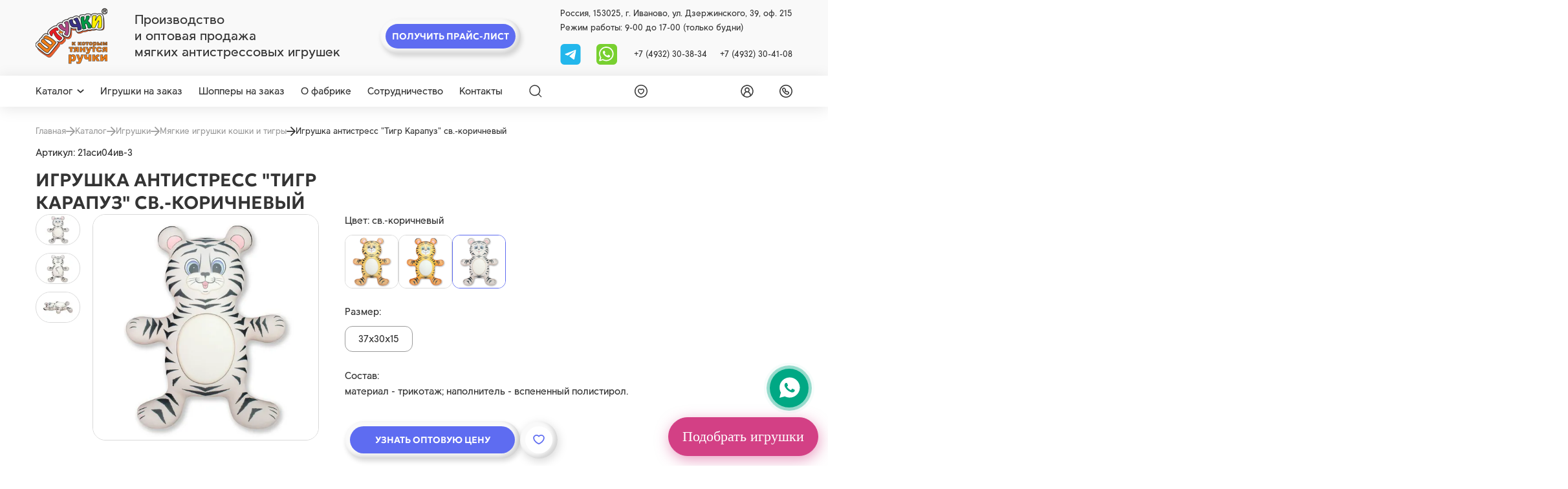

--- FILE ---
content_type: text/html; charset=utf-8
request_url: https://spi1.ru/catalog/koshki-tigry/igrushka-antistress-tigr-karapuz-sv-korichnevyi
body_size: 27300
content:



<!DOCTYPE html>
<html lang="ru">
<head>
    <meta charset="UTF-8" />
    <meta http-equiv="X-UA-Compatible" content="IE=edge">
    <meta name="viewport" content="width=device-width, initial-scale=1" />
    <meta name = "св.-коричневый">

    
    <meta property="og:title" content=" Игрушка антистресс &quot;Тигр Карапуз&quot; св.-коричневый  купить оптом от производителя в интернет-магазине">
    <title> Игрушка антистресс &quot;Тигр Карапуз&quot; св.-коричневый  купить оптом от производителя в интернет-магазине</title>
    <meta property="og:description" content=" Игрушка антистресс &quot;Тигр Карапуз&quot; св.-коричневый  купить оптом в официальном интернет-магазине производителя «Союз Производителей Игрушек». Ассортимент компании содержит до 3000 наименований. Мин. заказ – 10 000 руб. Работаем с физ. и юр. лицами. Доставка по России. Звоните: +7 (4932) 30-38-34, +7 (4932) 30-41-08.">
    <meta name="description" content=" Игрушка антистресс &quot;Тигр Карапуз&quot; св.-коричневый  купить оптом в официальном интернет-магазине производителя «Союз Производителей Игрушек». Ассортимент компании содержит до 3000 наименований. Мин. заказ – 10 000 руб. Работаем с физ. и юр. лицами. Доставка по России. Звоните: +7 (4932) 30-38-34, +7 (4932) 30-41-08.">
    
    <link rel="shortcut icon" href="/static/images/favicon.svg" type="image/png" />
    <link rel="canonical" href="https://spi1.ru/catalog/koshki-tigry/igrushka-antistress-tigr-karapuz-sv-korichnevyi"/>
    <meta name="keywords" content="">
    <meta property="og:url" content="https://spi1.ru/catalog/koshki-tigry/igrushka-antistress-tigr-karapuz-sv-korichnevyi"/>
    <meta name="mailru-verification" content="3d4ddef87755b92c" />
    
        <meta property="og:image" content="https://spi1.ru/media/products/igrushka-antistress-tigr-karapuz-sv-korichnevyi/67.jpg"/>
    
    <meta property="og:type" content="website" />
    <meta name="mailru-domain" content="sDJ781hEcqeMrpsj" />

    <!-- Google Tag Manager -->
<script>(function(w,d,s,l,i){w[l]=w[l]||[];w[l].push({'gtm.start':
new Date().getTime(),event:'gtm.js'});var f=d.getElementsByTagName(s)[0],
j=d.createElement(s),dl=l!='dataLayer'?'&l='+l:'';j.async=true;j.src=
'https://www.googletagmanager.com/gtm.js?id='+i+dl;f.parentNode.insertBefore(j,f);
})(window,document,'script','dataLayer','GTM-M32724H6');</script>
<!-- End Google Tag Manager -->
<meta name="yandex-verification" content="72d5ffca3d07bc63" />
<meta name="google-site-verification" content="Txv6BZR41NsUaqSMB-mGf_KfjzeXZDBpzH9nTSDGxEY" />
    
        
    <link rel="stylesheet" href="/static/css/product.css?4">


    
<!-- Marquiz script start -->
<script>
    (function(w, d, s, o){
      var j = d.createElement(s); j.async = true; j.src = '//script.marquiz.ru/v2.js';j.onload = function() {
        if (document.readyState !== 'loading') Marquiz.init(o);
        else document.addEventListener("DOMContentLoaded", function() {
          Marquiz.init(o);
        });
      };
      d.head.insertBefore(j, d.head.firstElementChild);
    })(window, document, 'script', {
        host: '//quiz.marquiz.ru',
        region: 'ru',
        id: '676fb16be5d6070026fd7805',
        autoOpen: false,
        autoOpenFreq: 'once',
        openOnExit: false,
        disableOnMobile: false
      }
    );
    </script>
    <!-- Marquiz script end -->
  <!-- <script src="https://www.google.com/recaptcha/api.js?render=6LcAz-MrAAAAABoDLHHm8e7vu-f4QpU9d2wKuVOK"></script> -->
   <!-- <script src="https://www.google.com/recaptcha/api.js" async defer></script> -->
    <script
  src="https://code.jquery.com/jquery-3.7.1.min.js"
  integrity="sha256-/JqT3SQfawRcv/BIHPThkBvs0OEvtFFmqPF/lYI/Cxo="
  crossorigin="anonymous"></script>
    <script src="https://cdnjs.cloudflare.com/ajax/libs/jquery.inputmask/5.0.9/jquery.inputmask.min.js"></script>
</head>
<body>
    
    
    <header class="header-top">
        <div class="container">
            <div class="header-top__wrapper">
                <div class="header-top__left">
                    
                    <a href="/" class="header-top__logo" aria-label="logo">
                        <img src="/static/images/logo.png" alt="">
                    </a>
                    
                    <div class="header-top__tagline">
                        <span>Производство <br> и оптовая продажа <br> мягких антистрессовых игрушек</span>
                    </div>
                </div>
                <div class="header-top__center">
                    <div class="price-header__btn btn btn--double" data-micromodal-trigger="modal-price-request">
                        <span>Получить прайс-лист</span>
                    </div>
                </div>
                <div class="header-top__right">
                    <div class="header-top__info">
                        <span>Россия, 153025, г. Иваново, ул. Дзержинского, 39, оф. 215</span>
                    </div>
                    <div class="header-top__info">
                        <span>Режим работы: 9-00 до 17-00 (только будни)</span>
                    </div>
                    
                    <div class="header-top__contact">
                        <div class="header-top__contact__soc">
                            <!-- <a href="viber://chat?number=+79106900107" aria-label="viber">
                                <svg><use xlink:href="/static/images/static-sprite.svg#vb"></use></svg>
                            </a> -->
                            <a href="https://t.me/+79106900107" aria-label="tg">
                                <svg width="32" height="33" viewBox="0 0 32 33" fill="none" xmlns="http://www.w3.org/2000/svg">
                                    <rect width="32" height="33" rx="6" fill="#23B7EC"/>
                                    <g clip-path="url(#clip0_887_14)">
                                    <path d="M24.9998 9.7751L22.1529 24.1287C22.1529 24.1287 21.7549 25.124 20.6598 24.6462L14.0606 19.5953C14.9476 18.798 21.8288 12.6115 22.1297 12.331C22.5948 11.8968 22.3062 11.6384 21.7655 11.9667L11.6014 18.4214L7.68012 17.1013C7.68012 17.1013 7.06278 16.8823 7.00336 16.4045C6.9436 15.9267 7.70016 15.668 7.70016 15.668L23.6861 9.39682C23.6861 9.39682 24.9998 8.81955 24.9998 9.7751Z" fill="white"/>
                                    </g>
                                    <defs>
                                    <clipPath id="clip0_887_14">
                                    <rect width="18" height="18" fill="white" transform="translate(7 8)"/>
                                    </clipPath>
                                    </defs>
                                </svg>

                            </a>
                            <a href="https://wa.me/79106900107" aria-label="whatsapp">
                                <svg><use xlink:href="/static/images/static-sprite.svg#wa"></use></svg>
                            </a>
                        </div>
                        <div class="header-top__contact__phone">
                            <a href="tel:+7 (4932) 30-38-34">+7 (4932) 30-38-34</a>
                            <a href="tel:+7 (4932) 30-41-08">+7 (4932) 30-41-08</a>
                        </div>
                    </div>
                </div>
            </div>
        </div>
    </header>
    <main>
        <header class="header-sticky">
            <div class="container">
                <div class="header-sticky__wrapper">
                    <div class="header-sticky__menu">
                        <div class="header-catalog">
                            
                            <a href="/catalog/" class="header-catalog__trigger">
                                <span>Каталог</span>
                                <svg><use xlink:href="/static/images/sprite.svg#arrow"></use></svg>
                            </a>
                            <div class="header-catalog__list">
                                <div class="header-catalog__list__wrapper">
                                    <div class="header-catalog__list__left">
                                        
                                        
                                                <a href="/catalog/simvol-goda-2026" class="header-catalog__list__item js-hover-left" data-category="592">
                                                    <span>Символ 2026 года – мягкие игрушки лошадки и кони</span>
                                                    
                                                    <div class="header-catalog__list__arrow">
                                                        <svg><use xlink:href="/static/images/sprite.svg#arrow-header"></use></svg>
                                                    </div>
                                                    
                                                </a>
                                        
                                               
                                        
                                        
                                                <a href="/catalog/igrushki" class="header-catalog__list__item js-hover-left" data-category="86">
                                                    <span>Игрушки</span>
                                                    
                                                    <div class="header-catalog__list__arrow">
                                                        <svg><use xlink:href="/static/images/sprite.svg#arrow-header"></use></svg>
                                                    </div>
                                                    
                                                </a>
                                        
                                               
                                        
                                        
                                                <a href="/catalog/podushki" class="header-catalog__list__item js-hover-left" data-category="125">
                                                    <span>Антистресс подушки, валики</span>
                                                    
                                                    <div class="header-catalog__list__arrow">
                                                        <svg><use xlink:href="/static/images/sprite.svg#arrow-header"></use></svg>
                                                    </div>
                                                    
                                                </a>
                                        
                                               
                                        
                                        
                                                <a href="/catalog/igrushki-novorojdenim-ot0" class="header-catalog__list__item js-hover-left" data-category="121">
                                                    <span>Игрушки для детей 0+</span>
                                                    
                                                    <div class="header-catalog__list__arrow">
                                                        <svg><use xlink:href="/static/images/sprite.svg#arrow-header"></use></svg>
                                                    </div>
                                                    
                                                </a>
                                        
                                               
                                        
                                        
                                                <a href="/catalog/igrushki-ryby" class="header-catalog__list__item js-hover-left" data-category="190">
                                                    <span>Мягкие антистресс-игрушки рыбы</span>
                                                    
                                                    <div class="header-catalog__list__arrow">
                                                        <svg><use xlink:href="/static/images/sprite.svg#arrow-header"></use></svg>
                                                    </div>
                                                    
                                                </a>
                                        
                                               
                                        
                                        
                                                <a href="/catalog/tovary-dlia-puteshestvii-i-avto" class="header-catalog__list__item js-hover-left" data-category="166">
                                                    <span>Подушки для путешествий</span>
                                                    
                                                    <div class="header-catalog__list__arrow">
                                                        <svg><use xlink:href="/static/images/sprite.svg#arrow-header"></use></svg>
                                                    </div>
                                                    
                                                </a>
                                        
                                               
                                        
                                        
                                                <a href="/catalog/podarki-v-bankakh" class="header-catalog__list__item js-hover-left" data-category="375">
                                                    <span>Подарки в банках</span>
                                                    
                                                    <div class="header-catalog__list__arrow">
                                                        <svg><use xlink:href="/static/images/sprite.svg#arrow-header"></use></svg>
                                                    </div>
                                                    
                                                </a>
                                        
                                               
                                        
                                        
                                                <a href="/catalog/sumki-shoppery" class="header-catalog__list__item js-hover-left" data-category="353">
                                                    <span>Сумки шопперы</span>
                                                    
                                                    <div class="header-catalog__list__arrow">
                                                        <svg><use xlink:href="/static/images/sprite.svg#arrow-header"></use></svg>
                                                    </div>
                                                    
                                                </a>
                                        
                                               
                                        
                                        
                                                <a href="/catalog/biznes-suveniry" class="header-catalog__list__item js-hover-left" data-category="108">
                                                    <span>Бизнес сувениры</span>
                                                    
                                                    <div class="header-catalog__list__arrow">
                                                        <svg><use xlink:href="/static/images/sprite.svg#arrow-header"></use></svg>
                                                    </div>
                                                    
                                                </a>
                                        
                                               
                                        
                                        
                                                <a href="/catalog/arkhiv" class="header-catalog__list__item js-hover-left" data-category="216">
                                                    <span>Архив товаров</span>
                                                    
                                                    <div class="header-catalog__list__arrow">
                                                        <svg><use xlink:href="/static/images/sprite.svg#arrow-header"></use></svg>
                                                    </div>
                                                    
                                                </a>
                                        
                                               
                                        
                                        
                                                <a href="/catalog/rasprodazha" class="header-catalog__list__item js-hover-left" data-category="582">
                                                    <span>Распродажа</span>
                                                    
                                                    <div class="header-catalog__list__arrow">
                                                        <svg><use xlink:href="/static/images/sprite.svg#arrow-header"></use></svg>
                                                    </div>
                                                    
                                                </a>
                                        
                                               
                                        
                                    </div>
                                    
                                        <div class="header-catalog__list__right js-hover-right" data-category="592" style="display: none;">
                                            <div class="header-catalog__list__right__top">
                                                
                                                    <a href="/catalog/simvol-goda-2026">
                                                        <span class="header-catalog__list__right__title">Символ 2026 года – мягкие игрушки лошадки и кони</span>
                                                    </a>
                                                
                                                <span class="header-catalog__list__right__count">182 товаров</span>
                                            </div>
                                            <div class="header-catalog__list__right__bottom">
                                                
                                                    
                                                        <a href="/catalog/loshadi-simvol-goda-2026">
                                                            <span class="header-catalog__list__right__text">Лошадки-игрушки</span>                                            
                                                        </a>
                                                    
                                                
                                                    
                                                        <a href="/catalog/igrushki-konfetnitsy">
                                                            <span class="header-catalog__list__right__text">Игрушки-конфетницы</span>                                            
                                                        </a>
                                                    
                                                
                                                    
                                                        <a href="/catalog/novogodnie">
                                                            <span class="header-catalog__list__right__text">Новогодние мягкие игрушки</span>                                            
                                                        </a>
                                                    
                                                
                                                    
                                                        <a href="/catalog/shoppery-novogodnie">
                                                            <span class="header-catalog__list__right__text">Шопперы новогодние</span>                                            
                                                        </a>
                                                    
                                                
                                                    
                                                        <a href="/catalog/shoppery-v-bankah-novogodnie">
                                                            <span class="header-catalog__list__right__text">Шопперы, брелоки в банках новогодние</span>                                            
                                                        </a>
                                                    
                                                
                                                    
                                                        <a href="/catalog/meshochki-podarochnye">
                                                            <span class="header-catalog__list__right__text">Мешочки-подарочные</span>                                            
                                                        </a>
                                                    
                                                
                                                    
                                                        <a href="/catalog/podushki-novogodnie">
                                                            <span class="header-catalog__list__right__text">Подушки новогодние</span>                                            
                                                        </a>
                                                    
                                                
                                                    
                                                        <a href="/catalog/podveski-novogodnie">
                                                            <span class="header-catalog__list__right__text">Подвески новогодние</span>                                            
                                                        </a>
                                                    
                                                
                                            </div>
                                        </div>
                                    
                                        <div class="header-catalog__list__right js-hover-right" data-category="86" style="display: none;">
                                            <div class="header-catalog__list__right__top">
                                                
                                                    <a href="/catalog/igrushki">
                                                        <span class="header-catalog__list__right__title">Игрушки</span>
                                                    </a>
                                                
                                                <span class="header-catalog__list__right__count">1 354 товаров</span>
                                            </div>
                                            <div class="header-catalog__list__right__bottom">
                                                
                                                    
                                                        <a href="/catalog/koshki-tigry">
                                                            <span class="header-catalog__list__right__text">Мягкие игрушки кошки и тигры</span>                                            
                                                        </a>
                                                    
                                                
                                                    
                                                        <a href="/catalog/miagkie-igrushki">
                                                            <span class="header-catalog__list__right__text">Мягкие игрушки</span>                                            
                                                        </a>
                                                    
                                                
                                                    
                                                        <a href="/catalog/zaiki">
                                                            <span class="header-catalog__list__right__text">Мягкие игрушки зайки</span>                                            
                                                        </a>
                                                    
                                                
                                                    
                                                        <a href="/catalog/begemoty-slony-nosorogi">
                                                            <span class="header-catalog__list__right__text">Игрушки антистресс бегемоты, слоны, носороги</span>                                            
                                                        </a>
                                                    
                                                
                                                    
                                                        <a href="/catalog/ryby-liagushki-zviozdy">
                                                            <span class="header-catalog__list__right__text">Антистресс игрушки рыбы, лягушки, звёзды</span>                                            
                                                        </a>
                                                    
                                                
                                                    
                                                        <a href="/catalog/krokodily-iashcheritsy-drakony">
                                                            <span class="header-catalog__list__right__text">Игрушки антистресс крокодилы, ящерицы, драконы</span>                                            
                                                        </a>
                                                    
                                                
                                                    
                                                        <a href="/catalog/ulitki-cherepakhi-kraby-gusenitsy">
                                                            <span class="header-catalog__list__right__text">Игрушки антистресс улитки, черепахи, гусеницы</span>                                            
                                                        </a>
                                                    
                                                
                                                    
                                                        <a href="/catalog/sobaki-volki-enoty">
                                                            <span class="header-catalog__list__right__text">Игрушки антистресс капибары, собаки, волки, еноты</span>                                            
                                                        </a>
                                                    
                                                
                                                    
                                                        <a href="/catalog/podstavki-pod-telefon-razvivaiushchie-igrushki">
                                                            <span class="header-catalog__list__right__text">Подставки под телефон, развивающие игрушки</span>                                            
                                                        </a>
                                                    
                                                
                                                    
                                                        <a href="/catalog/myshki-khomiaki">
                                                            <span class="header-catalog__list__right__text">Мягкие игрушки мыши, хомячки, крысы, суслики</span>                                            
                                                        </a>
                                                    
                                                
                                                    
                                                        <a href="/catalog/medvedi-pandy">
                                                            <span class="header-catalog__list__right__text">Игрушки антистресс медведи, панды</span>                                            
                                                        </a>
                                                    
                                                
                                                    
                                                        <a href="/catalog/loshadki-korovki-zhirafy">
                                                            <span class="header-catalog__list__right__text">Игрушки антистресс лошади, коровы, жирафы</span>                                            
                                                        </a>
                                                    
                                                
                                                    
                                                        <a href="/catalog/osliki-ovechki-kozy">
                                                            <span class="header-catalog__list__right__text">Игрушки антистресс ослики, овечки, козы</span>                                            
                                                        </a>
                                                    
                                                
                                                    
                                                        <a href="/catalog/svini">
                                                            <span class="header-catalog__list__right__text">Мягкие игрушки свиньи</span>                                            
                                                        </a>
                                                    
                                                
                                                    
                                                        <a href="/catalog/pereviortyshi">
                                                            <span class="header-catalog__list__right__text">Игрушки перевертыши</span>                                            
                                                        </a>
                                                    
                                                
                                                    
                                                        <a href="/catalog/kukly-mashinki">
                                                            <span class="header-catalog__list__right__text">Мягкие игрушки машинки и куклы</span>                                            
                                                        </a>
                                                    
                                                
                                                    
                                                        <a href="/catalog/ptitsy-pchiolki-bozhi-korovki">
                                                            <span class="header-catalog__list__right__text">Игрушки антистресс птички, пчёлки, божьи коровки</span>                                            
                                                        </a>
                                                    
                                                
                                                    
                                                        <a href="/catalog/obezianki">
                                                            <span class="header-catalog__list__right__text">Игрушки антистресс обезьянки</span>                                            
                                                        </a>
                                                    
                                                
                                                    
                                                        <a href="/catalog/lisy-ezhiki">
                                                            <span class="header-catalog__list__right__text">Антистресс игрушки лисы, ежики</span>                                            
                                                        </a>
                                                    
                                                
                                                    
                                                        <a href="/catalog/breloki">
                                                            <span class="header-catalog__list__right__text">Мягкие брелки</span>                                            
                                                        </a>
                                                    
                                                
                                                    
                                                        <a href="/catalog/krab-cherepashka-delfin">
                                                            <span class="header-catalog__list__right__text">Игрушки антистресс краб, черепашка, дельфин</span>                                            
                                                        </a>
                                                    
                                                
                                                    
                                                        <a href="/catalog/dlya-kupaniya-v-vannoy">
                                                            <span class="header-catalog__list__right__text">Игрушки для купания в ванной</span>                                            
                                                        </a>
                                                    
                                                
                                                    
                                                        <a href="/catalog/ovoshchi-frukty-iagody">
                                                            <span class="header-catalog__list__right__text">Игрушки антистресс овощи, фрукты, ягоды</span>                                            
                                                        </a>
                                                    
                                                
                                                    
                                                        <a href="/catalog/igrushki-otkrytki">
                                                            <span class="header-catalog__list__right__text">Мягкие игрушки-открытки</span>                                            
                                                        </a>
                                                    
                                                
                                                    
                                                        <a href="/catalog/edinorogi">
                                                            <span class="header-catalog__list__right__text">Единороги</span>                                            
                                                        </a>
                                                    
                                                
                                                    
                                                        <a href="/catalog/igrushki-dlia-sna">
                                                            <span class="header-catalog__list__right__text">Игрушки для сна</span>                                            
                                                        </a>
                                                    
                                                
                                                    
                                                        <a href="/catalog/nabory-dlia-koshek">
                                                            <span class="header-catalog__list__right__text">Игрушки для кошек</span>                                            
                                                        </a>
                                                    
                                                
                                                    
                                                        <a href="/catalog/paskhalnye-podushki-igrushki">
                                                            <span class="header-catalog__list__right__text">Пасхальные игрушки</span>                                            
                                                        </a>
                                                    
                                                
                                            </div>
                                        </div>
                                    
                                        <div class="header-catalog__list__right js-hover-right" data-category="125" style="display: none;">
                                            <div class="header-catalog__list__right__top">
                                                
                                                    <a href="/catalog/podushki">
                                                        <span class="header-catalog__list__right__title">Антистресс подушки, валики</span>
                                                    </a>
                                                
                                                <span class="header-catalog__list__right__count">1 034 товаров</span>
                                            </div>
                                            <div class="header-catalog__list__right__bottom">
                                                
                                                    
                                                        <a href="/catalog/podushki-dekorativnye-18">
                                                            <span class="header-catalog__list__right__text">Подушки для взрослых 18+</span>                                            
                                                        </a>
                                                    
                                                
                                                    
                                                        <a href="/catalog/podushki-35kh35">
                                                            <span class="header-catalog__list__right__text">Подушки 35х35</span>                                            
                                                        </a>
                                                    
                                                
                                                    
                                                        <a href="/catalog/podushki-40kh40">
                                                            <span class="header-catalog__list__right__text">Подушки 40х40</span>                                            
                                                        </a>
                                                    
                                                
                                                    
                                                        <a href="/catalog/podushki-40kh30">
                                                            <span class="header-catalog__list__right__text">Подушки 40х30</span>                                            
                                                        </a>
                                                    
                                                
                                                    
                                                        <a href="/catalog/podushki-30kh30">
                                                            <span class="header-catalog__list__right__text">Подушки 30х30</span>                                            
                                                        </a>
                                                    
                                                
                                                    
                                                        <a href="/catalog/podushki-25kh25">
                                                            <span class="header-catalog__list__right__text">Подушки 25х25</span>                                            
                                                        </a>
                                                    
                                                
                                                    
                                                        <a href="/catalog/podushki-30kh20">
                                                            <span class="header-catalog__list__right__text">Подушки 30х20</span>                                            
                                                        </a>
                                                    
                                                
                                                    
                                                        <a href="/catalog/podushki-15kh15">
                                                            <span class="header-catalog__list__right__text">Подушки 15х15</span>                                            
                                                        </a>
                                                    
                                                
                                                    
                                                        <a href="/catalog/kruglye-podushki">
                                                            <span class="header-catalog__list__right__text">Круглые подушки</span>                                            
                                                        </a>
                                                    
                                                
                                                    
                                                        <a href="/catalog/podushki-serdtsa">
                                                            <span class="header-catalog__list__right__text">Подушки сердце</span>                                            
                                                        </a>
                                                    
                                                
                                                    
                                                        <a href="/catalog/valiki">
                                                            <span class="header-catalog__list__right__text">Валики</span>                                            
                                                        </a>
                                                    
                                                
                                                    
                                                        <a href="/catalog/dekorativnye-podushki">
                                                            <span class="header-catalog__list__right__text">Декоративные подушки</span>                                            
                                                        </a>
                                                    
                                                
                                                    
                                                        <a href="/catalog/podushki-dlia-beremennykh">
                                                            <span class="header-catalog__list__right__text">Подушки для беременных</span>                                            
                                                        </a>
                                                    
                                                
                                                    
                                                        <a href="/catalog/dorozhnye-nabory">
                                                            <span class="header-catalog__list__right__text">Дорожные наборы</span>                                            
                                                        </a>
                                                    
                                                
                                                    
                                                        <a href="/catalog/podushki-podushki-transformery">
                                                            <span class="header-catalog__list__right__text">Подушки трансформеры</span>                                            
                                                        </a>
                                                    
                                                
                                                    
                                                        <a href="/catalog/podushki-dlya-kormleniya-novorozhdennykh">
                                                            <span class="header-catalog__list__right__text">Подушки для кормления новорожденных</span>                                            
                                                        </a>
                                                    
                                                
                                            </div>
                                        </div>
                                    
                                        <div class="header-catalog__list__right js-hover-right" data-category="121" style="display: none;">
                                            <div class="header-catalog__list__right__top">
                                                
                                                    <a href="/catalog/igrushki-novorojdenim-ot0">
                                                        <span class="header-catalog__list__right__title">Игрушки для детей 0+</span>
                                                    </a>
                                                
                                                <span class="header-catalog__list__right__count">79 товаров</span>
                                            </div>
                                            <div class="header-catalog__list__right__bottom">
                                                
                                                    
                                                        <a href="/catalog/grelki">
                                                            <span class="header-catalog__list__right__text">Грелки</span>                                            
                                                        </a>
                                                    
                                                
                                                    
                                                        <a href="/catalog/komfortery">
                                                            <span class="header-catalog__list__right__text">Комфортеры</span>                                            
                                                        </a>
                                                    
                                                
                                                    
                                                        <a href="/catalog/igrushki-nol-plius">
                                                            <span class="header-catalog__list__right__text">Игрушки 0+</span>                                            
                                                        </a>
                                                    
                                                
                                                    
                                                        <a href="/catalog/igrushki-rastushchie-v-vode">
                                                            <span class="header-catalog__list__right__text">Игрушки, растущие в воде</span>                                            
                                                        </a>
                                                    
                                                
                                                    
                                                        <a href="/catalog/pogremushki">
                                                            <span class="header-catalog__list__right__text">Погремушки</span>                                            
                                                        </a>
                                                    
                                                
                                                    
                                                        <a href="/catalog/podushki-detskie">
                                                            <span class="header-catalog__list__right__text">Подушки детские</span>                                            
                                                        </a>
                                                    
                                                
                                            </div>
                                        </div>
                                    
                                        <div class="header-catalog__list__right js-hover-right" data-category="190" style="display: none;">
                                            <div class="header-catalog__list__right__top">
                                                
                                                    <a href="/catalog/igrushki-ryby">
                                                        <span class="header-catalog__list__right__title">Мягкие антистресс-игрушки рыбы</span>
                                                    </a>
                                                
                                                <span class="header-catalog__list__right__count">29 товаров</span>
                                            </div>
                                            <div class="header-catalog__list__right__bottom">
                                                
                                            </div>
                                        </div>
                                    
                                        <div class="header-catalog__list__right js-hover-right" data-category="166" style="display: none;">
                                            <div class="header-catalog__list__right__top">
                                                
                                                    <a href="/catalog/tovary-dlia-puteshestvii-i-avto">
                                                        <span class="header-catalog__list__right__title">Подушки для путешествий</span>
                                                    </a>
                                                
                                                <span class="header-catalog__list__right__count">240 товаров</span>
                                            </div>
                                            <div class="header-catalog__list__right__bottom">
                                                
                                                    
                                                        <a href="/catalog/podushki-dlia-puteshestvii-vzroslym">
                                                            <span class="header-catalog__list__right__text">Подушки на шею для путешествий взрослым</span>                                            
                                                        </a>
                                                    
                                                
                                                    
                                                        <a href="/catalog/podushki-dlia-puteshestvii-detiam">
                                                            <span class="header-catalog__list__right__text">Подушки на шею для путешествий детям</span>                                            
                                                        </a>
                                                    
                                                
                                                    
                                                        <a href="/catalog/podushki-transformer">
                                                            <span class="header-catalog__list__right__text">Подушки трансформер</span>                                            
                                                        </a>
                                                    
                                                
                                                    
                                                        <a href="/catalog/nabory-dlia-puteshestvii">
                                                            <span class="header-catalog__list__right__text">Наборы для путешествий</span>                                            
                                                        </a>
                                                    
                                                
                                                    
                                                        <a href="/catalog/tovary-dlia-puteshestvii-i-avto-maski-dlia-sna">
                                                            <span class="header-catalog__list__right__text">Маски для сна</span>                                            
                                                        </a>
                                                    
                                                
                                                    
                                                        <a href="/catalog/koty-na-prisoskakh">
                                                            <span class="header-catalog__list__right__text">Коты на присосках</span>                                            
                                                        </a>
                                                    
                                                
                                                    
                                                        <a href="/catalog/avtopodushki">
                                                            <span class="header-catalog__list__right__text">Автоподушки</span>                                            
                                                        </a>
                                                    
                                                
                                            </div>
                                        </div>
                                    
                                        <div class="header-catalog__list__right js-hover-right" data-category="375" style="display: none;">
                                            <div class="header-catalog__list__right__top">
                                                
                                                    <a href="/catalog/podarki-v-bankakh">
                                                        <span class="header-catalog__list__right__title">Подарки в банках</span>
                                                    </a>
                                                
                                                <span class="header-catalog__list__right__count">39 товаров</span>
                                            </div>
                                            <div class="header-catalog__list__right__bottom">
                                                
                                                    
                                                        <a href="/catalog/breloki-v-banke">
                                                            <span class="header-catalog__list__right__text">Брелоки в банке</span>                                            
                                                        </a>
                                                    
                                                
                                                    
                                                        <a href="/catalog/sumki-v-banke">
                                                            <span class="header-catalog__list__right__text">Сумки в банке</span>                                            
                                                        </a>
                                                    
                                                
                                                    
                                                        <a href="/catalog/grud-v-banke">
                                                            <span class="header-catalog__list__right__text">Силиконовая грудь в банке</span>                                            
                                                        </a>
                                                    
                                                
                                                    
                                                        <a href="/catalog/chai-v-banke">
                                                            <span class="header-catalog__list__right__text">Чай в банке</span>                                            
                                                        </a>
                                                    
                                                
                                            </div>
                                        </div>
                                    
                                        <div class="header-catalog__list__right js-hover-right" data-category="353" style="display: none;">
                                            <div class="header-catalog__list__right__top">
                                                
                                                    <a href="/catalog/sumki-shoppery">
                                                        <span class="header-catalog__list__right__title">Сумки шопперы</span>
                                                    </a>
                                                
                                                <span class="header-catalog__list__right__count">102 товаров</span>
                                            </div>
                                            <div class="header-catalog__list__right__bottom">
                                                
                                                    
                                                        <a href="/catalog/riukzaki-pliazhnye">
                                                            <span class="header-catalog__list__right__text">Рюкзаки пляжные</span>                                            
                                                        </a>
                                                    
                                                
                                                    
                                                        <a href="/catalog/sumki-pliazhnye">
                                                            <span class="header-catalog__list__right__text">Сумки пляжные</span>                                            
                                                        </a>
                                                    
                                                
                                                    
                                                        <a href="/catalog/grafika">
                                                            <span class="header-catalog__list__right__text">Графика</span>                                            
                                                        </a>
                                                    
                                                
                                                    
                                                        <a href="/catalog/liudi">
                                                            <span class="header-catalog__list__right__text">Люди</span>                                            
                                                        </a>
                                                    
                                                
                                                    
                                                        <a href="/catalog/priroda-i-kotiki">
                                                            <span class="header-catalog__list__right__text">Природа и котики</span>                                            
                                                        </a>
                                                    
                                                
                                                    
                                                        <a href="/catalog/tsitaty-velikikh-liudei">
                                                            <span class="header-catalog__list__right__text">Цитаты великих людей</span>                                            
                                                        </a>
                                                    
                                                
                                                    
                                                        <a href="/catalog/sumki-shoppery-bolshie">
                                                            <span class="header-catalog__list__right__text">Сумки шопперы большие</span>                                            
                                                        </a>
                                                    
                                                
                                                    
                                                        <a href="/catalog/ekologiia">
                                                            <span class="header-catalog__list__right__text">Экология</span>                                            
                                                        </a>
                                                    
                                                
                                                    
                                                        <a href="/catalog/antivirus">
                                                            <span class="header-catalog__list__right__text">Антивирус</span>                                            
                                                        </a>
                                                    
                                                
                                                    
                                                        <a href="/catalog/odnotonnye">
                                                            <span class="header-catalog__list__right__text">Однотонные</span>                                            
                                                        </a>
                                                    
                                                
                                                    
                                                        <a href="/catalog/v-forme-zhivotnykh">
                                                            <span class="header-catalog__list__right__text">Шопперы с животными</span>                                            
                                                        </a>
                                                    
                                                
                                                    
                                                        <a href="/catalog/rybalka">
                                                            <span class="header-catalog__list__right__text">Шопперы с принтом рыбалка</span>                                            
                                                        </a>
                                                    
                                                
                                                    
                                                        <a href="/catalog/okhota">
                                                            <span class="header-catalog__list__right__text">Шопперы с принтом охота</span>                                            
                                                        </a>
                                                    
                                                
                                            </div>
                                        </div>
                                    
                                        <div class="header-catalog__list__right js-hover-right" data-category="108" style="display: none;">
                                            <div class="header-catalog__list__right__top">
                                                
                                                    <a href="/catalog/biznes-suveniry">
                                                        <span class="header-catalog__list__right__title">Бизнес сувениры</span>
                                                    </a>
                                                
                                                <span class="header-catalog__list__right__count">38 товаров</span>
                                            </div>
                                            <div class="header-catalog__list__right__bottom">
                                                
                                            </div>
                                        </div>
                                    
                                        <div class="header-catalog__list__right js-hover-right" data-category="216" style="display: none;">
                                            <div class="header-catalog__list__right__top">
                                                
                                                    <a href="/catalog/arkhiv">
                                                        <span class="header-catalog__list__right__title">Архив товаров</span>
                                                    </a>
                                                
                                                <span class="header-catalog__list__right__count">452 товаров</span>
                                            </div>
                                            <div class="header-catalog__list__right__bottom">
                                                
                                            </div>
                                        </div>
                                    
                                        <div class="header-catalog__list__right js-hover-right" data-category="582" style="display: none;">
                                            <div class="header-catalog__list__right__top">
                                                
                                                    <a href="/catalog/rasprodazha">
                                                        <span class="header-catalog__list__right__title">Распродажа</span>
                                                    </a>
                                                
                                                <span class="header-catalog__list__right__count">192 товаров</span>
                                            </div>
                                            <div class="header-catalog__list__right__bottom">
                                                
                                                    
                                                        <a href="/catalog/rasprodazha-igrushka">
                                                            <span class="header-catalog__list__right__text">Распродажа. Игрушки</span>                                            
                                                        </a>
                                                    
                                                
                                                    
                                                        <a href="/catalog/rasprodazha-podushki">
                                                            <span class="header-catalog__list__right__text">Распродажа. Подушки</span>                                            
                                                        </a>
                                                    
                                                
                                                    
                                                        <a href="/catalog/rasprodazha-sumki">
                                                            <span class="header-catalog__list__right__text">Распродажа. Сумки</span>                                            
                                                        </a>
                                                    
                                                
                                                    
                                                        <a href="/catalog/rasprodazha-zmei-simvol-goda-2025">
                                                            <span class="header-catalog__list__right__text">Распродажа. Змеи. Символ года 2025</span>                                            
                                                        </a>
                                                    
                                                
                                            </div>
                                        </div>
                                    

                                </div>
                            </div>
                        </div>
                        
                        
                            <a href="/to-order"  class="header-sticky__item-menu"><span>Игрушки на заказ</span></a>
                        
                            <a href="/shoppery-na-zakaz" class="header-sticky__item-menu"><span>Шопперы на заказ</span></a>
                        
                            <a href="/about"  class="header-sticky__item-menu"><span>О фабрике</span></a>
                        
                            <a href="/wholesale-toy"  class="header-sticky__item-menu"><span>Сотрудничество</span></a>
                        
                            <a href="/contacts"  class="header-sticky__item-menu"><span>Контакты</span></a>

                        <div class="header-search header-search--no-auth">
                            <form action="/catalog/search" method="GET" class="header-search__form js-search">
                                <div class="header-search__form__close js-search-close">
                                    <svg><use xlink:href="/static/images/sprite.svg#close"></use></svg>
                                </div>
                                <input type="text" name="search" placeholder="Поиск по сайту">
                                <button type="submit" class="header-search__form__submit js-search-open" aria-label="Search">
                                    <svg><use xlink:href="/static/images/sprite.svg#zoom"></use></svg>
                                </button>
                            </form>
                        </div>
                    </div>
                    
                        <div class="header-sticky__middle--no--auth">
                            <a href="/wishlist" class="header-sticky__actions__item" aria-label="wishlist">
                                <span>Избранное</span>
                                <!-- <svg><use xlink:href="/static/images/sprite.svg#wish-head-icon"></use></svg> -->
                                <svg width="20" height="20" viewBox="0 0 20 20" fill="none" xmlns="http://www.w3.org/2000/svg">
                                    <g clip-path="url(#clip0_756_19)">
                                        <path d="M10 20C4.5 20 0 15.5 0 10C0 4.5 4.5 0 10 0C15.5 0 20 4.5 20 10C20 15.5 15.5 20 10 20ZM10 1.5C5.3 1.5 1.5 5.3 1.5 10C1.5 14.7 5.3 18.5 10 18.5C14.7 18.5 18.5 14.7 18.5 10C18.5 5.3 14.7 1.5 10 1.5Z" fill="#343434" />
                                        <path fill-rule="evenodd" clip-rule="evenodd" d="M8.07143 6C8.77641 5.99941 9.45913 6.24558 10 6.69538C10.5411 6.246 11.2237 5.99989 11.9286 6C13.6486 6 15 7.42961 15 9.13965C15 10.6176 14.1619 11.9439 13.2219 12.9235C12.2762 13.9079 11.1114 14.6601 10.2324 14.9613C10.0818 15.0129 9.91821 15.0129 9.76762 14.9613C8.88857 14.6601 7.72381 13.9079 6.7781 12.9245C5.83714 11.9449 5 10.6176 5 9.13965C5 7.42961 6.35238 6 8.07143 6ZM8.82 7.60961C8.59035 7.48612 8.33344 7.42133 8.07238 7.42108C7.18857 7.42108 6.42857 8.16668 6.42857 9.13965C6.42857 10.0899 6.98381 11.0818 7.81143 11.942C8.53714 12.6971 9.38381 13.2589 10 13.527C10.6162 13.2589 11.4629 12.6971 12.1895 11.942C13.0162 11.0808 13.5714 10.0899 13.5714 9.13965C13.5714 8.16668 12.8124 7.42108 11.9286 7.42108C11.3848 7.42108 10.8933 7.69867 10.5905 8.1411C10.525 8.23684 10.4369 8.3152 10.334 8.36936C10.2311 8.42351 10.1164 8.45182 10 8.45182C9.88357 8.45182 9.76891 8.42351 9.666 8.36936C9.56308 8.3152 9.47504 8.23684 9.40952 8.1411C9.25873 7.9191 9.05708 7.73674 8.82 7.60961Z" fill="#343434" />
                                    </g>
                                    <defs>
                                        <clipPath id="clip0_756_19">
                                        <rect width="20" height="20" fill="white" />
                                        </clipPath>
                                    </defs>
                                </svg>
                                <div class="cart_count js-field-wishlist-count"></div>
                            </a>
                        </div>
                    

                    <div class="header-sticky__actions">
                        
                            <a href="/login" class="header-sticky__actions__item" aria-label="login">
                                <span>Войти</span>
                                <svg><use xlink:href="/static/images/sprite.svg#lk"></use></svg>
                            </a>
                        
                        <div data-micromodal-trigger="modal-call" class="header-sticky__actions__item">
                            <span>Заказать звонок</span>
                            <svg><use xlink:href="/static/images/sprite.svg#call"></use></svg>
                        </div>
                    </div>
                </div>
            </div>
        </header>
        <header class="header-mobile">
            <div class="container header-mobile__container">
                <a href="/" class="header-mobile__logo">
                    <img src="/static/images/logo.png" alt="logo">
                </a>
                <div class="header-mobile__tagline">
                    <span>Производство<br>и продажа мягких<br>антистрессовых игрушек</span>
                </div>
                
                <div class="header-mobile__burger js-mobile-menu-trigger">
                    <span></span>
                    <span></span>
                    <span></span>
                </div>
            </div>
        </header>
        <div class="mobile-hud container">
            <div class="mobile-hud__menu js-mobile-menu">
                <form class="mobile-hud__search" action="/catalog/search" method="GET">
                    <label class="mobile-hud__search__field">
                        <input type="text" name="search" placeholder="Поиск по сайту">
                    </label>
                    <button type="submit" class="mobile-hud__search__btn" aria-label="search">
                        <svg><use xlink:href="/static/images/sprite.svg#zoom"></use></svg>
                    </button>
                </form>
                
                    <a href="/login" class="mobile-hud__login">
                        <span>Войти</span>
                    </a>
                
                <div class="mobile-hud__base-menu" data-menu-page="menu">
                    <div class="mobile-hud__item" data-menu-trigger="catalog">
                        <span>Каталог</span>
                        <svg><use xlink:href="/static/images/sprite.svg#arrow"></use></svg>
                    </div>
                    <a href="/about" class="mobile-hud__item">
                        <span>О фабрике</span>
                    </a>
                    <a href="/wholesale-toy" class="mobile-hud__item">
                        <span>Сотрудничество</span>
                    </a>
                    <a href="/video" class="mobile-hud__item">
                        <span>Интересное видео</span>
                    </a>
                    <a href="/to-order" class="mobile-hud__item">
                        <span>Игрушки на заказ</span>
                    </a>
                    <a href="/shoppery-na-zakaz" class="mobile-hud__item">
                        <span>Шопперы на заказ</span>
                    </a>
                    <a href="/contacts" class="mobile-hud__item">
                        <span>Контакты</span>
                    </a>
                    <div class="mobile-hud__contact">
                        <p>Россия, 153025, г. Иваново, ул. Дзержинского, 39, оф. 215</p>
                        <p>Режим работы: 9-00 до 17-00 (только будни)</p>
                    </div>
                    <div class="mobile-hud__soc-phone">
                        <div class="mobile-hud__phone">
                            <a href="tel:+7 (4932) 30-38-34" aria-label="+7 (4932) 30-38-34">+7 (4932) 30-38-34</a>
                            <a href="tel:+7 (4932) 30-41-08" aria-label="+7 (4932) 30-41-08">+7 (4932) 30-41-08</a>
                        </div>
                        <div class="mobile-hud__soc">
                            <!-- <a href="viber://chat?number=+79106900107" aria-label="viber">
                                <svg><use xlink:href="/static/images/static-sprite.svg#vb"></use></svg>
                            </a> -->
                            <a href="https://t.me/+79106900107" aria-label="tg">
                                <svg width="32" height="33" viewBox="0 0 32 33" fill="none" xmlns="http://www.w3.org/2000/svg">
                                    <rect width="32" height="33" rx="6" fill="#23B7EC"/>
                                    <g clip-path="url(#clip0_887_14)">
                                    <path d="M24.9998 9.7751L22.1529 24.1287C22.1529 24.1287 21.7549 25.124 20.6598 24.6462L14.0606 19.5953C14.9476 18.798 21.8288 12.6115 22.1297 12.331C22.5948 11.8968 22.3062 11.6384 21.7655 11.9667L11.6014 18.4214L7.68012 17.1013C7.68012 17.1013 7.06278 16.8823 7.00336 16.4045C6.9436 15.9267 7.70016 15.668 7.70016 15.668L23.6861 9.39682C23.6861 9.39682 24.9998 8.81955 24.9998 9.7751Z" fill="white"/>
                                    </g>
                                    <defs>
                                    <clipPath id="clip0_887_14">
                                    <rect width="18" height="18" fill="white" transform="translate(7 8)"/>
                                    </clipPath>
                                    </defs>
                                </svg>

                            </a>
                            <a href="https://wa.me/79106900107" aria-label="whatsapp"> 
                                <svg><use xlink:href="/static/images/static-sprite.svg#wa"></use></svg>
                            </a>
                        </div>
                    </div>
                    <div class="price-header__btn btn btn--double" data-micromodal-trigger="modal-price-request">
                        <span>Получить прайс-лист</span>
                    </div>
                </div>
                <div class="mobile-hud__base-menu" data-menu-page="catalog">
                    <div class="mobile-hud__item mobile-hud__item--back" data-menu-trigger="menu">
                        <svg><use xlink:href="/static/images/sprite.svg#arrow"></use></svg>
                        <span>Обратно</span>
                    </div>
                    
                    <a href="/catalog/simvol-goda-2026" class="mobile-hud__item">
                        <span>Символ 2026 года – мягкие игрушки лошадки и кони</span>
                    </a>
                    
                    <a href="/catalog/igrushki" class="mobile-hud__item">
                        <span>Игрушки</span>
                    </a>
                    
                    <a href="/catalog/podushki" class="mobile-hud__item">
                        <span>Антистресс подушки, валики</span>
                    </a>
                    
                    <a href="/catalog/igrushki-novorojdenim-ot0" class="mobile-hud__item">
                        <span>Игрушки для детей 0+</span>
                    </a>
                    
                    <a href="/catalog/igrushki-ryby" class="mobile-hud__item">
                        <span>Мягкие антистресс-игрушки рыбы</span>
                    </a>
                    
                    <a href="/catalog/tovary-dlia-puteshestvii-i-avto" class="mobile-hud__item">
                        <span>Подушки для путешествий</span>
                    </a>
                    
                    <a href="/catalog/podarki-v-bankakh" class="mobile-hud__item">
                        <span>Подарки в банках</span>
                    </a>
                    
                    <a href="/catalog/sumki-shoppery" class="mobile-hud__item">
                        <span>Сумки шопперы</span>
                    </a>
                    
                    <a href="/catalog/biznes-suveniry" class="mobile-hud__item">
                        <span>Бизнес сувениры</span>
                    </a>
                    
                    <a href="/catalog/arkhiv" class="mobile-hud__item">
                        <span>Архив товаров</span>
                    </a>
                    
                    <a href="/catalog/rasprodazha" class="mobile-hud__item">
                        <span>Распродажа</span>
                    </a>
                    
                </div>
            </div>
            
        </div>
        <!-- <div class="" style="height: 400vh;"></div> -->
        <div id="page-container">
            
    <div itemscope itemtype="http://schema.org/Product" style="display: none;">
        <meta itemprop="name" content="Игрушка антистресс &quot;Тигр Карапуз&quot; св.-коричневый">
        <meta itemprop="description" content="&lt;p&gt;В Новом Году покровительствует Тигр, и наша новогодняя коллекция как никогда лучше подходит для выбора оригинального подарка. Антистрессовая игрушка Тигренок будет отличным новогодним подарком себе и близким. Тигр Карапуз - это настоящий хищник, который всегда готов к борьбе с несправедливостью. Такой новогодний подарок обязательно вызовет улыбку у получателя и будет оценен по достоинству. Игрушка-антистресс изготовлена из эластичного трикотажа, внутри она наполнена вспененным полистиролом, который совершенно безвреден, отлично держит форму, и легко принимает нужную форму. В то же время, игрушка приятна на ощупь, ее приятно держать в руках. Для ее изготовления использовалось нетоксичное гипоаллергенное сырье. Тигра Карапуза можно мять, сжимать, стучать о твердую поверхность - он всегда будет выполнять свою главную функцию - дарить радость! А еще он станет отличным подарком-оберегом, ведь Тигр - мощный защитник всех живых существ на Земле! Отлично подойдет в качестве подарка для девушки, для детей и для друзей.&lt;/p&gt;">
        <meta itemprop="image" content="/static/https%3A/spi1.ru/images/placeholder_big.png">
    
        <div itemprop="offers" itemscope itemtype="http://schema.org/Offer"> 
            <span itemprop="price">678</span>
            <span itemprop="priceCurrency">RUB</span>
        </div>
    </div>

    
    

<section class="breadcrumbs">
    <div class="container">
        <div class="breadcrumbs-wrapper" itemscope itemtype="https://schema.org/BreadcrumbList">
            <a href="/" class="breadcrumbs-item" itemprop="itemListElement" itemscope itemtype="https://schema.org/ListItem">
                <span itemprop="item">
                    <span itemprop="name">Главная</span>
                    <meta itemprop="position" content="0" />
                </span>
            </a>
            
                <span class="breadcrumbs-item"><svg><use xlink:href="/static/images/sprite.svg#arrow-2"></use></svg></span>
                
                    <a href="/catalog/" class="breadcrumbs-item" itemprop="itemListElement" itemscope itemtype="https://schema.org/ListItem">
                        <span itemprop="item">
                            <span itemprop="name">Каталог</span>
                            <meta itemprop="position" content="1" />
                        </span>
                    </a>
                
            
                <span class="breadcrumbs-item"><svg><use xlink:href="/static/images/sprite.svg#arrow-2"></use></svg></span>
                
                    <a href="/catalog/igrushki" class="breadcrumbs-item" itemprop="itemListElement" itemscope itemtype="https://schema.org/ListItem">
                        <span itemprop="item">
                            <span itemprop="name">Игрушки</span>
                            <meta itemprop="position" content="2" />
                        </span>
                    </a>
                
            
                <span class="breadcrumbs-item"><svg><use xlink:href="/static/images/sprite.svg#arrow-2"></use></svg></span>
                
                    <a href="/catalog/koshki-tigry" class="breadcrumbs-item" itemprop="itemListElement" itemscope itemtype="https://schema.org/ListItem">
                        <span itemprop="item">
                            <span itemprop="name">Мягкие игрушки кошки и тигры</span>
                            <meta itemprop="position" content="3" />
                        </span>
                    </a>
                
            
                <span class="breadcrumbs-item"><svg><use xlink:href="/static/images/sprite.svg#arrow-2"></use></svg></span>
                
                    <span class="breadcrumbs-item" itemprop="itemListElement" itemscope itemtype="https://schema.org/ListItem">
                        <span itemprop="item">
                            <span itemprop="name">Игрушка антистресс &quot;Тигр Карапуз&quot; св.-коричневый</span>
                            <meta itemprop="position" content="4" />
                        </span>
                    </span>
                
            
        </div>
        
    </div>
</section>
    <section class="product-page new-product-page">
        <div class="container">
            <div class="page-title">
                <div class="product-code">
                    <span>Артикул: 21аси04ив-3</span>
                </div>
                <div class="page-title__name">
                    <h1> Игрушка антистресс &quot;Тигр Карапуз&quot; св.-коричневый </h1>
                </div>
            </div>
        </div>
        <div class="product">
            <div class="container">
                <div class="product-main">
                    <div class="product-main__gallery product-images">
                        <div class="product-images__thumb">
                            <div thumbsSlider="" class="swiper swiper-thumb swiper-init">
                                <div class="swiper-wrapper">
                                   
                                        <div class="product-images__thumb-slide swiper-slide">
                                            
                                                <img src="/media/WEBP/ee/28842b/media/cache/09/0c/090cfb34f08d1e38f2fd45fb48bcd591.webp" alt="Игрушка антистресс &quot;Тигр Карапуз&quot; св.-коричневый" loading="lazy">
                                            
                                        </div>
                                    
                                    
                                        <div class="product-images__thumb-slide swiper-slide">
                                            
                                                <img src="/media/WEBP/ff/db6117/media/cache/1d/d6/1dd6371bd365535345150096c6ea9c4c.webp" alt="Игрушка антистресс &quot;Тигр Карапуз&quot; св.-коричневый" loading="lazy">
                                            
                                        </div>
                                    
                                        <div class="product-images__thumb-slide swiper-slide">
                                            
                                                <img src="/media/WEBP/34/29821e/media/cache/21/f8/21f890b6c9db3d7ce4d8d4ccc82ea098.webp" alt="Игрушка антистресс &quot;Тигр Карапуз&quot; св.-коричневый" loading="lazy">
                                            
                                        </div>
                                     
                                    
                                    
                                </div>
                            </div>
                        </div>
                        <div class="product-images__main">
                            <div class="swiper swiper-main swiper-init">
                                <div class="swiper-wrapper">
                                    
                                        <a href="/media/products/igrushka-antistress-tigr-karapuz-sv-korichnevyi/67.jpg" class="product-images__main-slide swiper-slide" data-fancybox="gallery" aria-label="product image">
                                            
                                                <div class="zoom-img" style="background-image: url(/media/WEBP/84/a3cc0e/media/cache/fa/55/fa55ab3a84785cf9744f63eb7c96ad40.webp)"></div>
                                             
                                        </a>
                                    
                                    
                                        <a href="/media/products/igrushka-antistress-tigr-karapuz-sv-korichnevyi/68.jpg" class="product-images__main-slide swiper-slide" data-fancybox="gallery" aria-label="product image">
                                            
                                                <div class="zoom-img" style="background-image: url(/media/WEBP/ca/a401c9/media/cache/8a/e7/8ae7b5385f27b315ca5d214ba52774a6.webp)"></div>
                                             
                                        </a>
                                    
                                        <a href="/media/products/igrushka-antistress-tigr-karapuz-sv-korichnevyi/69.jpg" class="product-images__main-slide swiper-slide" data-fancybox="gallery" aria-label="product image">
                                            
                                                <div class="zoom-img" style="background-image: url(/media/WEBP/3a/93c052/media/cache/9d/46/9d4601c0079e6b44db0019741fb552f4.webp)"></div>
                                             
                                        </a>
                                    
                                    
                                    
                                </div>
                            </div>
                        </div>
                    </div>
                    <form method="POST" action="/cart/add" class="product-main__offers js-form-cart-add">
                        
                        <input type="hidden" name="product" value="6920">
                        <input type="hidden" name="cart_item" value="">
                        
                        <div class="product-main__offers__color">
                            <div class="product-main__offers__color__name">
                                <span>Цвет: св.-коричневый</span>
                            </div>
                            <div class="product-main__offers__color__list">
                                
                                <div style="display: none;">
                                    21аси04ив-1 Игрушка антистресс &quot;Тигр Карапуз&quot; желтый
                                </div>
                                    <a href="/catalog/koshki-tigry/igrushka-antistress-tigr-karapuz-zheltyi" class="product-color-item" title="желтый">
                                        
                                            <img src="/media/products/igrushka-antistress-tigr-karapuz-zheltyi/73.jpg" alt="" loading="lazy">
                                        
                                    </a>
                                
                                <div style="display: none;">
                                    21аси04ив-2 Игрушка антистресс &quot;Тигр Карапуз&quot; оранжевый
                                </div>
                                    <a href="/catalog/koshki-tigry/igrushka-antistress-tigr-karapuz-oranzhevyi" class="product-color-item" title="оранжевый">
                                        
                                            <img src="/media/products/igrushka-antistress-tigr-karapuz-oranzhevyi/70.jpg" alt="" loading="lazy">
                                        
                                    </a>
                                
                                <div style="display: none;">
                                    21аси04ив-3 Игрушка антистресс &quot;Тигр Карапуз&quot; св.-коричневый
                                </div>
                                    <a href="/catalog/koshki-tigry/igrushka-antistress-tigr-karapuz-sv-korichnevyi" class="product-color-item active" title="св.-коричневый">
                                        
                                            <img src="/media/products/igrushka-antistress-tigr-karapuz-sv-korichnevyi/67.jpg" alt="" loading="lazy">
                                        
                                    </a>
                                
                            </div>
                            <div style="display: none;" class="product-main__offers__color__list">
                                
                            </div>
                            
                        </div>
                        
                        
                            <div class="product-main__offers__size">
                                <div class="product-main__offers__size__title">
                                    <span>Размер:</span>
                                </div>
                                <div class="product-main__offers__size__list">
                                    <a class="product-size-item single active">
                                        <span>37х30х15</span>
                                    </a>
                                </div>
                            </div>
                        
                        <div class="product-info__params__group">
                            <div class="product-info__params__group__title">
                                <span>Состав:</span>
                            </div>
                            <div class="product-info__params__list__item">
                                <span>материал - трикотаж; наполнитель - вспененный полистирол.</span>
                            </div>
                        </div>
                        

                        
                            
                            <div class="product-main__offers__block">
                                <div class="product-main__offers__find-price btn btn--double" data-micromodal-trigger="modal-signup" >
                                    <span>Узнать оптовую цену</span>
                                </div>
                                <button type="button" data-action="/wishlist/toggle" data-group="wishlist" data-product="6920" data-state="default" class="product-main__offers__wishlist js-button-group-toggle">
                                    <div>
                                        <svg><use xlink:href="/static/images/sprite.svg#wish"></use></svg>
                                    </div>
                                </button>
                            </div>
                            <div class="product-main__offers__marketplaces">
                                <div class="product-main__offers__marketplaces__title">
                                    <span>Купить в розинцу</span>
                                </div>
                                <div class="product-main__offers__marketplaces__list">
                                    
                                        <a target="_blank" class="product-main__offers__marketplaces__item" href="https://ozon.ru/product/322232640"><img src="/static/images/ozon-card.png" alt="" loading="lazy"></a>
                                    
                                    
                                        <a target="_blank" class="product-main__offers__marketplaces__item" href="https://www.wildberries.ru/catalog/38658987/detail.aspx"><img src="/static/images/wb-card.png" alt="" loading="lazy"></a>
                                    
                                </div>
                            </div>
                            
                        
			


                    </form>
                </div>
                <div class="product-info">
                    <div class="product-info__container container">
                        <div class="product-info__description">
                            <div class="product-info__description__title">
                                <span>Описание</span>
                            </div>
                            <div class="product-info__description__text">
                                <p>В Новом Году покровительствует Тигр, и наша новогодняя коллекция как никогда лучше подходит для выбора оригинального подарка. Антистрессовая игрушка Тигренок будет отличным новогодним подарком себе и близким. Тигр Карапуз - это настоящий хищник, который всегда готов к борьбе с несправедливостью. Такой новогодний подарок обязательно вызовет улыбку у получателя и будет оценен по достоинству. Игрушка-антистресс изготовлена из эластичного трикотажа, внутри она наполнена вспененным полистиролом, который совершенно безвреден, отлично держит форму, и легко принимает нужную форму. В то же время, игрушка приятна на ощупь, ее приятно держать в руках. Для ее изготовления использовалось нетоксичное гипоаллергенное сырье. Тигра Карапуза можно мять, сжимать, стучать о твердую поверхность - он всегда будет выполнять свою главную функцию - дарить радость! А еще он станет отличным подарком-оберегом, ведь Тигр - мощный защитник всех живых существ на Земле! Отлично подойдет в качестве подарка для девушки, для детей и для друзей.</p>
                            </div>
                        </div>
                        <div class="product-info__params">
                            <div class="product-info__params__title">
                                <span>Характеристики</span>
                            </div>
                            <div class="product-info__params__list">
                                <div class="product-info__params__group">
                                    <div class="product-info__params__group__title">
                                        <span>Состав:</span>
                                    </div>
                                    <div class="product-info__params__list__item">
                                        <span>материал - трикотаж; наполнитель - вспененный полистирол.</span>
                                    </div>
                                </div>
                                
                                    <div class="product-info__params__group">
                                        <div class="product-info__params__group__title">
                                            <span>Цвет:</span>
                                        </div>
                                        <div class="product-info__params__list__item">
                                            <span>св.-коричневый</span>
                                        </div>
                                    </div>
                                
                                
                                    <div class="product-info__params__group">
                                        <div class="product-info__params__group__title">
                                            <span>Размер:</span>
                                        </div>
                                        <div class="product-info__params__list__item">
                                            <span>37х30х15</span>
                                        </div>
                                    </div>
                                
                                <div class="product-info__params__group">
                                    <div class="product-info__params__group__title">
                                        <span>Артикул:</span>
                                    </div>
                                    <div class="product-info__params__list__item">
                                        <span>21аси04ив-3</span>
                                    </div>
                                </div>
                            </div>
                            
                        </div>
                    </div>
                </div>
            </div>
        </div>
    </section>
    
    
    
        <section class="product-similar">
            <div class="container">
                
<div class="product-slider">
    
        <div class="product-slider__title">
            <span>Смотрите также</span>
        </div>
    
    <div class="product-slider__container swiper">
        <div class="product-slider__wrapper swiper-wrapper">
            
                <div class="product-slider__slide swiper-slide">
                    

<div class="product-card ">
    <div class="product-card__link">
    

        <a class="product-card__image" href="#">
            
            <div class="product-card__block " data-prod="5782">
                <div class="product-card__border">
                    
                        
                            <img width="100%" height="100%" src="/media/WEBP/cf/68e012/media/cache/55/ab/55ab4081e92a6ec1c068e9f290905d34.webp" alt="Антистрессовая игрушка &quot;Кот&quot;" loading="lazy"/>
                        
                    
                </div>
                
                

                <button type="button" data-action="/wishlist/toggle" data-group="wishlist" data-product="5782" data-state="default" class="product-card__wish js-button-group-toggle" aria-label="wishlist">
                    <svg><use xlink:href="/static/images/sprite.svg#wish"></use></svg>
                </button>

		<div class="product__btn-card product-card__fast js-view-fast" data-prod="5782" data-micromodal-trigger="modal-fast-view">
                        <span>Быстрый просмотр</span>
                    </div>

                <a href="/catalog/koshki-tigry/antistressovaia-igrushka-kot" class="product__btn-actions" aria-label="quick view"> 
                    
                </a>
            </div>
            
        </a>
        <div class="product-card__info">
            <div class="product-card__code">
                <span>11анз01ив</span>
            </div>
            
                <div class="product-card__mps">
                    
                    
                        <a href="https://www.wildberries.ru/catalog/5358269/detail.aspx" target="_blank">
                            <img src="/static/images/wb-mini.jpg" alt="">
                        </a>
                    
                    <div class="product-card__mps__notify">
                        <span> Купить в розницу </span>
                    </div>
                </div>
            
        </div>
        <a href="/catalog/koshki-tigry/antistressovaia-igrushka-kot" class="product-card__title">
            <span>Антистрессовая игрушка &quot;Кот&quot;</span>
        </a>
    </div>

    

    
    
        <div class="product-card__actions">
            
            <a class="btn btn--double product-card__find-price" data-micromodal-trigger="modal-signup" href="#">
                <span>Узнать оптовую цену</span>
            </a>
        </div>
    
</div>

                </div>
            
                <div class="product-slider__slide swiper-slide">
                    

<div class="product-card ">
    <div class="product-card__link">
    

        <a class="product-card__image" href="#">
            
            <div class="product-card__block " data-prod="6666">
                <div class="product-card__border">
                    
                        
                            <img width="100%" height="100%" src="/media/WEBP/a8/23b25a/media/cache/d1/3e/d13e85c67ab995ddae5493eb6375ec31.webp" alt="Антистрессовая подушка плюшка &quot;Котя&quot; Фиолетовый" loading="lazy"/>
                        
                    
                </div>
                
                

                <button type="button" data-action="/wishlist/toggle" data-group="wishlist" data-product="6666" data-state="default" class="product-card__wish js-button-group-toggle" aria-label="wishlist">
                    <svg><use xlink:href="/static/images/sprite.svg#wish"></use></svg>
                </button>

		<div class="product__btn-card product-card__fast js-view-fast" data-prod="6666" data-micromodal-trigger="modal-fast-view">
                        <span>Быстрый просмотр</span>
                    </div>

                <a href="/catalog/koshki-tigry/antistressovaia-podushka-pliushka-kotia-fioletovyi" class="product__btn-actions" aria-label="quick view"> 
                    
                </a>
            </div>
            
        </a>
        <div class="product-card__info">
            <div class="product-card__code">
                <span>18асп35ив-6</span>
            </div>
            
                <div class="product-card__mps">
                    
                        <a href="https://ozon.ru/product/245543151" target="_blank">
                            <img src="/static/images/ozon-mini.jpg" alt="">
                        </a>
                    
                    
                        <a href="https://www.wildberries.ru/catalog/5543796/detail.aspx" target="_blank">
                            <img src="/static/images/wb-mini.jpg" alt="">
                        </a>
                    
                    <div class="product-card__mps__notify">
                        <span> Купить в розницу </span>
                    </div>
                </div>
            
        </div>
        <a href="/catalog/koshki-tigry/antistressovaia-podushka-pliushka-kotia-fioletovyi" class="product-card__title">
            <span>Антистрессовая подушка плюшка &quot;Котя&quot; Фиолетовый</span>
        </a>
    </div>

    

    
    
        <div class="product-card__actions">
            
            <a class="btn btn--double product-card__find-price" data-micromodal-trigger="modal-signup" href="#">
                <span>Узнать оптовую цену</span>
            </a>
        </div>
    
</div>

                </div>
            
                <div class="product-slider__slide swiper-slide">
                    

<div class="product-card ">
    <div class="product-card__link">
    

        <a class="product-card__image" href="#">
            
            <div class="product-card__block " data-prod="6939">
                <div class="product-card__border">
                    
                        
                            <img width="100%" height="100%" src="/media/WEBP/d1/b811b0/media/cache/4a/6d/4a6de9ed381a41f3988512821253667d.webp" alt="Игрушка антистресс &quot;Тигр Любовь&quot;, большой большой желтый" loading="lazy"/>
                        
                    
                </div>
                
                

                <button type="button" data-action="/wishlist/toggle" data-group="wishlist" data-product="6939" data-state="default" class="product-card__wish js-button-group-toggle" aria-label="wishlist">
                    <svg><use xlink:href="/static/images/sprite.svg#wish"></use></svg>
                </button>

		<div class="product__btn-card product-card__fast js-view-fast" data-prod="6939" data-micromodal-trigger="modal-fast-view">
                        <span>Быстрый просмотр</span>
                    </div>

                <a href="/catalog/koshki-tigry/igrushka-antistress-tigr-liubov-bolshoi-bolshoi-zheltyi" class="product__btn-actions" aria-label="quick view"> 
                    
                </a>
            </div>
            
        </a>
        <div class="product-card__info">
            <div class="product-card__code">
                <span>21аси19ив-1</span>
            </div>
            
                <div class="product-card__mps">
                    
                    
                        <a href="https://www.wildberries.ru/catalog/38520831/detail.aspx" target="_blank">
                            <img src="/static/images/wb-mini.jpg" alt="">
                        </a>
                    
                    <div class="product-card__mps__notify">
                        <span> Купить в розницу </span>
                    </div>
                </div>
            
        </div>
        <a href="/catalog/koshki-tigry/igrushka-antistress-tigr-liubov-bolshoi-bolshoi-zheltyi" class="product-card__title">
            <span>Игрушка антистресс &quot;Тигр Любовь&quot;, большой большой желтый</span>
        </a>
    </div>

    

    
    
        <div class="product-card__actions">
            
            <a class="btn btn--double product-card__find-price" data-micromodal-trigger="modal-signup" href="#">
                <span>Узнать оптовую цену</span>
            </a>
        </div>
    
</div>

                </div>
            
                <div class="product-slider__slide swiper-slide">
                    

<div class="product-card ">
    <div class="product-card__link">
    

        <a class="product-card__image" href="#">
            
            <div class="product-card__block " data-prod="6443">
                <div class="product-card__border">
                    
                        
                            <img width="100%" height="100%" src="/media/WEBP/9c/876e39/media/cache/e9/45/e945d2f6017fe1dc58a4411edeed688b.webp" alt="Антистрессовая игрушка-подушка &quot;Котик Полосатик&quot; микро Желтый" loading="lazy"/>
                        
                    
                </div>
                
                

                <button type="button" data-action="/wishlist/toggle" data-group="wishlist" data-product="6443" data-state="default" class="product-card__wish js-button-group-toggle" aria-label="wishlist">
                    <svg><use xlink:href="/static/images/sprite.svg#wish"></use></svg>
                </button>

		<div class="product__btn-card product-card__fast js-view-fast" data-prod="6443" data-micromodal-trigger="modal-fast-view">
                        <span>Быстрый просмотр</span>
                    </div>

                <a href="/catalog/koshki-tigry/antistressovaia-igrushka-podushka-kotik-polosatik-mikro-zheltyi" class="product__btn-actions" aria-label="quick view"> 
                    
                </a>
            </div>
            
        </a>
        <div class="product-card__info">
            <div class="product-card__code">
                <span>18аси15сив-1</span>
            </div>
            
                <div class="product-card__mps">
                    
                    
                        <a href="https://www.wildberries.ru/catalog/5404035/detail.aspx" target="_blank">
                            <img src="/static/images/wb-mini.jpg" alt="">
                        </a>
                    
                    <div class="product-card__mps__notify">
                        <span> Купить в розницу </span>
                    </div>
                </div>
            
        </div>
        <a href="/catalog/koshki-tigry/antistressovaia-igrushka-podushka-kotik-polosatik-mikro-zheltyi" class="product-card__title">
            <span>Антистрессовая игрушка-подушка &quot;Котик Полосатик&quot; микро Желтый</span>
        </a>
    </div>

    

    
    
        <div class="product-card__actions">
            
            <a class="btn btn--double product-card__find-price" data-micromodal-trigger="modal-signup" href="#">
                <span>Узнать оптовую цену</span>
            </a>
        </div>
    
</div>

                </div>
            
                <div class="product-slider__slide swiper-slide">
                    

<div class="product-card ">
    <div class="product-card__link">
    

        <a class="product-card__image" href="#">
            
            <div class="product-card__block " data-prod="6046">
                <div class="product-card__border">
                    
                        
                            <img width="100%" height="100%" src="/media/WEBP/e7/63eaf0/media/cache/52/0b/520bd7a3c8c192274f3fbd556f35892b.webp" alt="Антистрессовая игрушка &quot;Деловые коты&quot; Желтая майка" loading="lazy"/>
                        
                    
                </div>
                
                

                <button type="button" data-action="/wishlist/toggle" data-group="wishlist" data-product="6046" data-state="default" class="product-card__wish js-button-group-toggle" aria-label="wishlist">
                    <svg><use xlink:href="/static/images/sprite.svg#wish"></use></svg>
                </button>

		<div class="product__btn-card product-card__fast js-view-fast" data-prod="6046" data-micromodal-trigger="modal-fast-view">
                        <span>Быстрый просмотр</span>
                    </div>

                <a href="/catalog/koshki-tigry/antistressovaia-igrushka-delovye-koty-zheltaia-maika" class="product__btn-actions" aria-label="quick view"> 
                    
                </a>
            </div>
            
        </a>
        <div class="product-card__info">
            <div class="product-card__code">
                <span>14аси45ив-1</span>
            </div>
            
                <div class="product-card__mps">
                    
                        <a href="https://ozon.ru/product/150213055" target="_blank">
                            <img src="/static/images/ozon-mini.jpg" alt="">
                        </a>
                    
                    
                        <a href="https://www.wildberries.ru/catalog/5595552/detail.aspx" target="_blank">
                            <img src="/static/images/wb-mini.jpg" alt="">
                        </a>
                    
                    <div class="product-card__mps__notify">
                        <span> Купить в розницу </span>
                    </div>
                </div>
            
        </div>
        <a href="/catalog/koshki-tigry/antistressovaia-igrushka-delovye-koty-zheltaia-maika" class="product-card__title">
            <span>Антистрессовая игрушка &quot;Деловые коты&quot; Желтая майка</span>
        </a>
    </div>

    

    
    
        <div class="product-card__actions">
            
            <a class="btn btn--double product-card__find-price" data-micromodal-trigger="modal-signup" href="#">
                <span>Узнать оптовую цену</span>
            </a>
        </div>
    
</div>

                </div>
            
                <div class="product-slider__slide swiper-slide">
                    

<div class="product-card ">
    <div class="product-card__link">
    

        <a class="product-card__image" href="#">
            
            <div class="product-card__block " data-prod="6114">
                <div class="product-card__border">
                    
                        
                            <img width="100%" height="100%" src="/media/WEBP/9d/3e1c20/media/cache/50/1e/501e8c02ae76e4d5d8b876d9e956d5c9.webp" alt="Антистрессовая игрушка &quot;Киски Ириски&quot; Синяя" loading="lazy"/>
                        
                    
                </div>
                
                

                <button type="button" data-action="/wishlist/toggle" data-group="wishlist" data-product="6114" data-state="default" class="product-card__wish js-button-group-toggle" aria-label="wishlist">
                    <svg><use xlink:href="/static/images/sprite.svg#wish"></use></svg>
                </button>

		<div class="product__btn-card product-card__fast js-view-fast" data-prod="6114" data-micromodal-trigger="modal-fast-view">
                        <span>Быстрый просмотр</span>
                    </div>

                <a href="/catalog/koshki-tigry/antistressovaia-igrushka-kiski-iriski-siniaia" class="product__btn-actions" aria-label="quick view"> 
                    
                </a>
            </div>
            
        </a>
        <div class="product-card__info">
            <div class="product-card__code">
                <span>15аси13ив-1</span>
            </div>
            
                <div class="product-card__mps">
                    
                    
                    <div class="product-card__mps__notify">
                        <span> Купить в розницу </span>
                    </div>
                </div>
            
        </div>
        <a href="/catalog/koshki-tigry/antistressovaia-igrushka-kiski-iriski-siniaia" class="product-card__title">
            <span>Антистрессовая игрушка &quot;Киски Ириски&quot; Синяя</span>
        </a>
    </div>

    

    
    
        <div class="product-card__actions">
            
            <a class="btn btn--double product-card__find-price" data-micromodal-trigger="modal-signup" href="#">
                <span>Узнать оптовую цену</span>
            </a>
        </div>
    
</div>

                </div>
            
                <div class="product-slider__slide swiper-slide">
                    

<div class="product-card ">
    <div class="product-card__link">
    

        <a class="product-card__image" href="#">
            
            <div class="product-card__block " data-prod="6378">
                <div class="product-card__border">
                    
                        
                            <img width="100%" height="100%" src="/media/WEBP/14/bb65e9/media/cache/cf/47/cf47ac1c9a544a9d793f3116ffe257a6.webp" alt="Антистрессовая игрушка-подушка &quot;Котики Обормотики&quot; мал. малый Сиреневый - теплота" loading="lazy"/>
                        
                    
                </div>
                
                

                <button type="button" data-action="/wishlist/toggle" data-group="wishlist" data-product="6378" data-state="default" class="product-card__wish js-button-group-toggle" aria-label="wishlist">
                    <svg><use xlink:href="/static/images/sprite.svg#wish"></use></svg>
                </button>

		<div class="product__btn-card product-card__fast js-view-fast" data-prod="6378" data-micromodal-trigger="modal-fast-view">
                        <span>Быстрый просмотр</span>
                    </div>

                <a href="/catalog/koshki-tigry/antistressovaia-igrushka-podushka-kotiki-obormotiki-mal-malyi-sirenevyi-teplota" class="product__btn-actions" aria-label="quick view"> 
                    
                </a>
            </div>
            
        </a>
        <div class="product-card__info">
            <div class="product-card__code">
                <span>18аси05мив-3</span>
            </div>
            
                <div class="product-card__mps">
                    
                    
                    <div class="product-card__mps__notify">
                        <span> Купить в розницу </span>
                    </div>
                </div>
            
        </div>
        <a href="/catalog/koshki-tigry/antistressovaia-igrushka-podushka-kotiki-obormotiki-mal-malyi-sirenevyi-teplota" class="product-card__title">
            <span>Антистрессовая игрушка-подушка &quot;Котики Обормотики&quot; мал. малый Сиреневый - теплота</span>
        </a>
    </div>

    

    
    
        <div class="product-card__actions">
            
            <a class="btn btn--double product-card__find-price" data-micromodal-trigger="modal-signup" href="#">
                <span>Узнать оптовую цену</span>
            </a>
        </div>
    
</div>

                </div>
            
                <div class="product-slider__slide swiper-slide">
                    

<div class="product-card ">
    <div class="product-card__link">
    

        <a class="product-card__image" href="#">
            
            <div class="product-card__block " data-prod="6861">
                <div class="product-card__border">
                    
                        
                            <img width="100%" height="100%" src="/media/WEBP/54/44c53b/media/cache/37/3e/373ec37f2760e5836588982b1295240a.webp" alt="Игрушка в авто Кот Автозащитник А чё сразу я" loading="lazy"/>
                        
                    
                </div>
                
                

                <button type="button" data-action="/wishlist/toggle" data-group="wishlist" data-product="6861" data-state="default" class="product-card__wish js-button-group-toggle" aria-label="wishlist">
                    <svg><use xlink:href="/static/images/sprite.svg#wish"></use></svg>
                </button>

		<div class="product__btn-card product-card__fast js-view-fast" data-prod="6861" data-micromodal-trigger="modal-fast-view">
                        <span>Быстрый просмотр</span>
                    </div>

                <a href="/catalog/koshki-tigry/igrushka-v-avto-kot-avtozashchitnik-a-chio-srazu-ia" class="product__btn-actions" aria-label="quick view"> 
                    
                </a>
            </div>
            
        </a>
        <div class="product-card__info">
            <div class="product-card__code">
                <span>20аси39ив-4</span>
            </div>
            
                <div class="product-card__mps">
                    
                        <a href="https://ozon.ru/product/186563421" target="_blank">
                            <img src="/static/images/ozon-mini.jpg" alt="">
                        </a>
                    
                    
                        <a href="https://www.wildberries.ru/catalog/14215774/detail.aspx" target="_blank">
                            <img src="/static/images/wb-mini.jpg" alt="">
                        </a>
                    
                    <div class="product-card__mps__notify">
                        <span> Купить в розницу </span>
                    </div>
                </div>
            
        </div>
        <a href="/catalog/koshki-tigry/igrushka-v-avto-kot-avtozashchitnik-a-chio-srazu-ia" class="product-card__title">
            <span>Игрушка в авто Кот Автозащитник А чё сразу я</span>
        </a>
    </div>

    

    
    
        <div class="product-card__actions">
            
            <a class="btn btn--double product-card__find-price" data-micromodal-trigger="modal-signup" href="#">
                <span>Узнать оптовую цену</span>
            </a>
        </div>
    
</div>

                </div>
            
                <div class="product-slider__slide swiper-slide">
                    

<div class="product-card ">
    <div class="product-card__link">
    

        <a class="product-card__image" href="#">
            
            <div class="product-card__block " data-prod="6993">
                <div class="product-card__border">
                    
                        
                            <img width="100%" height="100%" src="/media/WEBP/89/4f8bc0/media/cache/32/9d/329d0d51701dd41b22beb152ff41e53a.webp" alt="Игрушка антистресс &quot;Хаски плюша&quot; св-коричневый" loading="lazy"/>
                        
                    
                </div>
                
                

                <button type="button" data-action="/wishlist/toggle" data-group="wishlist" data-product="6993" data-state="default" class="product-card__wish js-button-group-toggle" aria-label="wishlist">
                    <svg><use xlink:href="/static/images/sprite.svg#wish"></use></svg>
                </button>

		<div class="product__btn-card product-card__fast js-view-fast" data-prod="6993" data-micromodal-trigger="modal-fast-view">
                        <span>Быстрый просмотр</span>
                    </div>

                <a href="/catalog/koshki-tigry/igrushka-antistress-khaski-pliusha-sv-korichnevyi" class="product__btn-actions" aria-label="quick view"> 
                    
                </a>
            </div>
            
        </a>
        <div class="product-card__info">
            <div class="product-card__code">
                <span>21аси50ив-3</span>
            </div>
            
                <div class="product-card__mps">
                    
                        <a href="https://ozon.ru/product/416363780" target="_blank">
                            <img src="/static/images/ozon-mini.jpg" alt="">
                        </a>
                    
                    
                        <a href="https://www.wildberries.ru/catalog/51358771/detail.aspx" target="_blank">
                            <img src="/static/images/wb-mini.jpg" alt="">
                        </a>
                    
                    <div class="product-card__mps__notify">
                        <span> Купить в розницу </span>
                    </div>
                </div>
            
        </div>
        <a href="/catalog/koshki-tigry/igrushka-antistress-khaski-pliusha-sv-korichnevyi" class="product-card__title">
            <span>Игрушка антистресс &quot;Хаски плюша&quot; св-коричневый</span>
        </a>
    </div>

    

    
    
        <div class="product-card__actions">
            
            <a class="btn btn--double product-card__find-price" data-micromodal-trigger="modal-signup" href="#">
                <span>Узнать оптовую цену</span>
            </a>
        </div>
    
</div>

                </div>
            
                <div class="product-slider__slide swiper-slide">
                    

<div class="product-card ">
    <div class="product-card__link">
    

        <a class="product-card__image" href="#">
            
            <div class="product-card__block " data-prod="6165">
                <div class="product-card__border">
                    
                        
                            <img width="100%" height="100%" src="/media/WEBP/17/be38a0/media/cache/de/8a/de8abe870621a3d5bad23ee2e9e81cc4.webp" alt="Антистрессовая игрушка &quot;Кот ВВ&quot; мал. малый MrPresident" loading="lazy"/>
                        
                    
                </div>
                
                

                <button type="button" data-action="/wishlist/toggle" data-group="wishlist" data-product="6165" data-state="default" class="product-card__wish js-button-group-toggle" aria-label="wishlist">
                    <svg><use xlink:href="/static/images/sprite.svg#wish"></use></svg>
                </button>

		<div class="product__btn-card product-card__fast js-view-fast" data-prod="6165" data-micromodal-trigger="modal-fast-view">
                        <span>Быстрый просмотр</span>
                    </div>

                <a href="/catalog/koshki-tigry/antistressovaia-igrushka-kot-vv-mal-malyi-mrpresident" class="product__btn-actions" aria-label="quick view"> 
                    
                </a>
            </div>
            
        </a>
        <div class="product-card__info">
            <div class="product-card__code">
                <span>15аси24мив-6</span>
            </div>
            
                <div class="product-card__mps">
                    
                    
                    <div class="product-card__mps__notify">
                        <span> Купить в розницу </span>
                    </div>
                </div>
            
        </div>
        <a href="/catalog/koshki-tigry/antistressovaia-igrushka-kot-vv-mal-malyi-mrpresident" class="product-card__title">
            <span>Антистрессовая игрушка &quot;Кот ВВ&quot; мал. малый MrPresident</span>
        </a>
    </div>

    

    
    
        <div class="product-card__actions">
            
            <a class="btn btn--double product-card__find-price" data-micromodal-trigger="modal-signup" href="#">
                <span>Узнать оптовую цену</span>
            </a>
        </div>
    
</div>

                </div>
            
        </div>
    </div>
    <div class="product-slider__nav">
        <div class="product-slider__nav__prev btn btn--double swiper-nav--prev">
            <span><svg><use xlink:href="/static/images/sprite.svg#arrow-2"></use></svg></span>
        </div>
        <div class="product-slider__nav__next btn btn--double swiper-nav--next">
            <span><svg><use xlink:href="/static/images/sprite.svg#arrow-2"></use></svg></span>
        </div>
    </div>
</div>
            </div>
        </section>
    
    
        <section class="product-similar">
            <div class="container">
                
<div class="product-slider">
    
        <div class="product-slider__title">
            <span>Вы смотрели</span>
        </div>
    
    <div class="product-slider__container swiper">
        <div class="product-slider__wrapper swiper-wrapper">
            
                <div class="product-slider__slide swiper-slide">
                    

<div class="product-card ">
    <div class="product-card__link">
    

        <a class="product-card__image" href="#">
            
            <div class="product-card__block " data-prod="6920">
                <div class="product-card__border">
                    
                        
                            <img width="100%" height="100%" src="/media/WEBP/2b/39b3e3/media/cache/72/3f/723ff94e6f7a5d14603a28a8a5d33b8c.webp" alt="Игрушка антистресс &quot;Тигр Карапуз&quot; св.-коричневый" loading="lazy"/>
                        
                    
                </div>
                
                

                <button type="button" data-action="/wishlist/toggle" data-group="wishlist" data-product="6920" data-state="default" class="product-card__wish js-button-group-toggle" aria-label="wishlist">
                    <svg><use xlink:href="/static/images/sprite.svg#wish"></use></svg>
                </button>

		<div class="product__btn-card product-card__fast js-view-fast" data-prod="6920" data-micromodal-trigger="modal-fast-view">
                        <span>Быстрый просмотр</span>
                    </div>

                <a href="/catalog/koshki-tigry/igrushka-antistress-tigr-karapuz-sv-korichnevyi" class="product__btn-actions" aria-label="quick view"> 
                    
                </a>
            </div>
            
        </a>
        <div class="product-card__info">
            <div class="product-card__code">
                <span>21аси04ив-3</span>
            </div>
            
                <div class="product-card__mps">
                    
                        <a href="https://ozon.ru/product/322232640" target="_blank">
                            <img src="/static/images/ozon-mini.jpg" alt="">
                        </a>
                    
                    
                        <a href="https://www.wildberries.ru/catalog/38658987/detail.aspx" target="_blank">
                            <img src="/static/images/wb-mini.jpg" alt="">
                        </a>
                    
                    <div class="product-card__mps__notify">
                        <span> Купить в розницу </span>
                    </div>
                </div>
            
        </div>
        <a href="/catalog/koshki-tigry/igrushka-antistress-tigr-karapuz-sv-korichnevyi" class="product-card__title">
            <span>Игрушка антистресс &quot;Тигр Карапуз&quot; св.-коричневый</span>
        </a>
    </div>

    

    
    
        <div class="product-card__actions">
            
            <a class="btn btn--double product-card__find-price" data-micromodal-trigger="modal-signup" href="#">
                <span>Узнать оптовую цену</span>
            </a>
        </div>
    
</div>

                </div>
            
        </div>
    </div>
    <div class="product-slider__nav">
        <div class="product-slider__nav__prev btn btn--double swiper-nav--prev">
            <span><svg><use xlink:href="/static/images/sprite.svg#arrow-2"></use></svg></span>
        </div>
        <div class="product-slider__nav__next btn btn--double swiper-nav--next">
            <span><svg><use xlink:href="/static/images/sprite.svg#arrow-2"></use></svg></span>
        </div>
    </div>
</div>
            </div>
        </section>
    
    
        <section class="product-advantages">
	
		<button style="display: none;" type="submit">

            <div class="product-advantages__container container">
                <div class="product-advantages__title">
                    <span>преимущества наших игрушек</span>
                </div>
                <div class="product-advantages__list">
    
                    <div class="product-advantages__item">
                        <svg><use xlink:href="/static/images/sprite.svg#prod-advback"></use></svg>
                        <div class="product-advantages__item__title">
                            <span>Разнообразие</span>
                        </div>
                        <div class="product-advantages__item__text">
                            <span>Мы предлагаем широкий ассортимент игрушек анти-стресс, позволяя выбрать ту, которая лучше всего соответствует вашим предпочтениям и потребностям.</span>
                        </div>
                        <div class="product-advantages__item__img">
                            <img src="/static/images/prod-advantage-1.png" alt="" loading="lazy">
                        </div>
                    </div>
                    
                    <div class="product-advantages__item">
                        <svg><use xlink:href="/static/images/sprite.svg#prod-advback"></use></svg>
                        <div class="product-advantages__item__title">
                            <span>Снятие стресса и напряжения</span>
                        </div>
                        <div class="product-advantages__item__text">
                            <span>Наши игрушки разработаны специально для расслабления и снятия напряжения. Они позволяют вам отвлечься от повседневных забот.</span>
                        </div>
                        <div class="product-advantages__item__img">
                            <img src="/static/images/prod-advantage-2.png" alt="" loading="lazy">
                        </div>
                    </div>
    
                    <div class="product-advantages__item">
                        <svg><use xlink:href="/static/images/sprite.svg#prod-advback"></use></svg>
                        <div class="product-advantages__item__title">
                            <span>Улучшение концентрации</span>
                        </div>
                        <div class="product-advantages__item__text">
                            <span>Игрушки могут помочь вам сосредоточиться и улучшить вашу работоспособность.</span>
                        </div>
                        <div class="product-advantages__item__img">
                            <img src="/static/images/prod-advantage-3.png" alt="" loading="lazy">
                        </div>
                    </div>
    
                    <div class="product-advantages__item">
                        <svg><use xlink:href="/static/images/sprite.svg#prod-advback"></use></svg>
                        <div class="product-advantages__item__title">
                            <span>Улучшение моторики рук</span>
                        </div>
                        <div class="product-advantages__item__text">
                            <span>При сжатии, кручении или нажиме на различные элементы игрушки вы развиваете ловкость и контроль пальцев.</span>
                        </div>
                        <div class="product-advantages__item__img">
                            <img src="/static/images/prod-advantage-4.png" alt="" loading="lazy">
                        </div>
                    </div>
                    
                    <div class="product-advantages__item">
                        <svg><use xlink:href="/static/images/sprite.svg#prod-advback"></use></svg>
                        <div class="product-advantages__item__title">
                            <span>Портативность</span>
                        </div>
                        <div class="product-advantages__item__text">
                            <span>Игрушки легко помещаются в сумке. Вы можете брать их с собой куда угодно и использовать в любой момент, когда вам требуется расслабление или отвлечение.</span>
                        </div>
                        <div class="product-advantages__item__img">
                            <img src="/static/images/prod-advantage-5.png" alt="" loading="lazy">
                        </div>
                    </div>
    
                    <div class="product-advantages__item">
                        <svg><use xlink:href="/static/images/sprite.svg#prod-advback"></use></svg>
                        <div class="product-advantages__item__title">
                            <span>Качество и долговечность</span>
                        </div>
                        <div class="product-advantages__item__text">
                            <span>Игрушки изготовлены из прочных и прочно держащихся материалов, обеспечивая долговечность и удовлетворение от использования.</span>
                        </div>
                        <div class="product-advantages__item__img">
                            <img src="/static/images/prod-advantage-6.png" alt="" loading="lazy">
                        </div>
                    </div>
    
                </div>
            </div>
        </section>
        
    
    
<section class="earn-thogether">
    <div class="earn-thogether__container container">
        <div class="earn-thogether__title">
            <span>Зарабатывайте вместе с нами!</span>
        </div>
        <div class="earn-thogether__subtitle">
            <span>Менеджеры компании ответят на ваши вопросы, направят оптовый прайс-лист <br> и произведут расчет стоимости услуг</span>
        </div>
        <div class="earn-thogether__content">
            <div class="earn-thogether__info">
                <a href="tel:+7 (4932) 30-38-34" class="earn-thogether__info__contact">
                    <span>+7 (4932) 30-38-34</span>
                </a>
                <a href="tel:+7 (4932) 30-41-08" class="earn-thogether__info__contact">
                    <span>+7 (4932) 30-41-08</span>
                </a>
                <a href="mailto:spi-mvp@yandex.ru" class="earn-thogether__info__contact">
                    <span>spi-mvp@yandex.ru</span>
                </a>
                <div class="earn-thogether__info__name">
                    <span>Руководитель отдела оптовых продаж Бородина Ксения</span>
                </div>
                <div class="earn-thogether__info__address">
                    <span>Россия, 153025, г. Иваново, ул. Дзержинского, 39, оф. 215</span>
                </div>
                <div class="earn-thogether__info__soc">
                    <a href="https://vk.com/ivigrushka" class="earn-thogether__info__soc__item" aria-label="vk">
                        <svg><use xlink:href="/static/images/sprite.svg#vk_min"></use></svg>
                    </a>
                    <a href="https://www.youtube.com/@shtuchki-ruchki/featured" class="earn-thogether__info__soc__item" aria-label="youtube">
                        <svg><use xlink:href="/static/images/sprite.svg#yt_min"></use></svg>
                    </a>
                    <a href="https://wa.me/79106900107" class="earn-thogether__info__soc__item" aria-label="whatsapp">
                        <svg><use xlink:href="/static/images/sprite.svg#wa_min"></use></svg>
                    </a>
                    <a href="https://t.me/+79106900107" class="earn-thogether__info__soc__item" aria-label="tg">
                        <svg width="36" height="36" viewBox="0 0 36 36" fill="white" xmlns="http://www.w3.org/2000/svg">
                            <g clip-path="url(#clip0_888_15)">
                            <path d="M35.9997 3.55008L30.3058 32.2573C30.3058 32.2573 29.5099 34.2478 27.3196 33.2923L14.1213 23.1905C15.8952 21.5958 29.6575 9.22289 30.2594 8.66179C31.1896 7.79343 30.6124 7.27664 29.5309 7.93336L9.2029 20.8427L1.36024 18.2025C1.36024 18.2025 0.125555 17.7645 0.00672651 16.8089C-0.112805 15.8534 1.40032 15.3359 1.40032 15.3359L33.3721 2.79351C33.3721 2.79351 35.9997 1.63898 35.9997 3.55008Z" fill=""/>
                            </g>
                            <defs>
                            <clipPath id="clip0_888_15">
                            <rect width="36" height="36" fill="CurrentTarget"/>
                            </clipPath>
                            </defs>
                        </svg>

                    </a>
                    <!-- <a href="viber://chat?number=+79106900107" class="earn-thogether__info__soc__item" aria-label="viber">
                        <svg><use xlink:href="/static/images/sprite.svg#vb_min"></use></svg>
                    </a> -->
                </div>
            </div>
            <form onsubmit="ym(47411074,'reachGoal','otpravka-zayavki')" action="/feedback/send" method="POST" class="earn-thogether__form js-form">
                <input type="hidden" name="form_type" value="full">
                <input type="hidden" name="subject" value="Зарабатывайте вместе (Игрушка антистресс &quot;Тигр Карапуз&quot; св.-коричневый)">
                <label class="theme-input">
                    <input type="text" name="name" placeholder="Имя*">
                </label>
                <label class="theme-input">
                    <input type="text" name="email" placeholder="Ваш e-mail*">
                </label>
                <label class="theme-input">
                    <input type="tel" name="phone" placeholder="Ваш телефон*">
                </label>
                <div class="earn-thogether__form__submit">
                    <button type="submit" class="btn btn--double">
                        <span>Отправить заявку</span>
                    </button> 
                    <p class="theme-agreement">
                        Нажимая на кнопку, вы даёте согласие <a href="/personal-data">на обработку персональных данных</a>
                    </p>
                </div>
            </form>
        </div>
        <div class="earn-thogether__image">
            <img src="/static/images/earn-thogether-img.png" alt="earn-thogether" loading="lazy">
        </div>
        <div class="earn-thogether__spot">
            <img src="/static/images/spot.png" alt="spot" loading="lazy">
        </div>
    </div>
</section>


    
    


        </div>
        <div class="btn--up btn--up-init js-up btn btn--double">
            <span><svg><use xlink:href="/static/images/sprite.svg#arrow-up"></use></svg></span>
        </div>
    </main>
    <footer class="footer">
        <div class="footer-main">
            <div class="container footer-main__wrapper">
                <div class="footer-main__info">
                    
                    <a href="/" class="footer-main__logo" aria-label="logo">
                        <img src="/static/images/logo.png" alt="">
                    </a>
                    
                    <a href="tel:+7 (4932) 30-38-34" class="footer-main__phone">
                        <span>+7 (4932) 30-38-34</span>
                    </a>
                    <a href="tel:+7 (4932) 30-41-08" class="footer-main__phone">
                        <span>+7 (4932) 30-41-08</span>
                    </a>
                    <a href="mailto:spi-mvp@yandex.ru" class="footer-main__email">
                        <span>spi-mvp@yandex.ru</span>
                    </a>
                    <div class="footer-main__schedule">
                        <span>Руководитель отдела оптовых<br>продаж Бородина Ксения</span>
                    </div>
                    <div class="footer-main__schedule">
                        <span>Режим работы: 9-00 до 17-00.</span>
                    </div>
                    <div class="footer-main__soc">
                        <a href="https://vk.com/ivigrushka" aria-label="vk"><svg><use xlink:href="/static/images/sprite.svg#vk_min"></use></svg></a>
                        <a href="https://www.youtube.com/@shtuchki-ruchki/featured" aria-label="youtube"><svg><use xlink:href="/static/images/sprite.svg#yt_min"></use></svg></a>
                        <a href="https://wa.me/79106900107" aria-label="whatsapp"><svg><use xlink:href="/static/images/sprite.svg#wa_min"></use></svg></a>
                        <a href="https://t.me/+79106900107" aria-label="tg">
                                <svg width="20" height="20" viewBox="0 0 20 20" fill="none" xmlns="http://www.w3.org/2000/svg">
                                    <g clip-path="url(#clip0_888_25)">
                                    <path d="M20.0018 1.97232L16.8385 17.9208C16.8385 17.9208 16.3963 19.0266 15.1795 18.4958L7.8471 12.8836C8.83264 11.9977 16.4783 5.12388 16.8127 4.81216C17.3295 4.32974 17.0088 4.04263 16.408 4.40747L5.11467 11.5793L0.757643 10.1126C0.757643 10.1126 0.0717057 9.86919 0.00569008 9.33833C-0.0607162 8.80747 0.779909 8.51997 0.779909 8.51997L18.542 1.55201C18.542 1.55201 20.0018 0.9106 20.0018 1.97232Z" fill="CurentTarget"/>
                                    </g>
                                    <defs>
                                    <clipPath id="clip0_888_25">
                                    <rect width="20" height="20" fill="white"/>
                                    </clipPath>
                                    </defs>
                                </svg>
                            </a>
                        <!-- <a href="viber://chat?number=+79106900107" aria-label="viber"><svg><use xlink:href="/static/images/sprite.svg#vb_min"></use></svg></a> -->
                    </div>
                </div>
                <div class="footer-main__col">
                    <div class="footer-main__col__title">
                        <span>Информация</span>
                    </div>
                    <div class="footer-main__col__list">
                        <a href="/about" class="footer-main__col__item">
                            <span>О фабрике</span>
                        </a>
                        <a href="/wholesale-toy" class="footer-main__col__item">
                            <span>Сотрудничество</span>
                        </a>
                        <a href="/video" class="footer-main__col__item">
                            <span>Интересное видео</span>
                        </a>
                        <a href="/to-order" class="footer-main__col__item">
                            <span>Игрушки на заказ</span>
                        </a>
                        <a href="/contacts" class="footer-main__col__item">
                            <span>Контакты</span>
                        </a>
                        <a href="/shoppery-na-zakaz" class="footer-main__col__item">
                            <span>Шопперы на заказ</span>
                        </a>
                    </div>
                </div>
                <div class="footer-main__col">
                    <div class="footer-main__col__title">
                        <span>Каталог</span>
                    </div>
                    <div class="footer-main__col__list">
                        
                            <a href="/catalog/simvol-goda-2026" class="footer-main__col__item">
                                <span>Символ 2026 года – мягкие игрушки лошадки и кони</span>
                            </a>
                        
                            <a href="/catalog/igrushki" class="footer-main__col__item">
                                <span>Игрушки</span>
                            </a>
                        
                            <a href="/catalog/podushki" class="footer-main__col__item">
                                <span>Антистресс подушки, валики</span>
                            </a>
                        
                            <a href="/catalog/igrushki-novorojdenim-ot0" class="footer-main__col__item">
                                <span>Игрушки для детей 0+</span>
                            </a>
                        
                            <a href="/catalog/igrushki-ryby" class="footer-main__col__item">
                                <span>Мягкие антистресс-игрушки рыбы</span>
                            </a>
                        
                            <a href="/catalog/tovary-dlia-puteshestvii-i-avto" class="footer-main__col__item">
                                <span>Подушки для путешествий</span>
                            </a>
                        
                            <a href="/catalog/podarki-v-bankakh" class="footer-main__col__item">
                                <span>Подарки в банках</span>
                            </a>
                        
                            <a href="/catalog/sumki-shoppery" class="footer-main__col__item">
                                <span>Сумки шопперы</span>
                            </a>
                        
                            <a href="/catalog/biznes-suveniry" class="footer-main__col__item">
                                <span>Бизнес сувениры</span>
                            </a>
                        
                            <a href="/catalog/arkhiv" class="footer-main__col__item">
                                <span>Архив товаров</span>
                            </a>
                        
                            <a href="/catalog/rasprodazha" class="footer-main__col__item">
                                <span>Распродажа</span>
                            </a>
                        
                    </div>
                </div>
            </div>
        </div>
        <div class="footer-bottom">
            <div class="container">
                <div class="footer-bottom__container">
                    <div class="footer-bottom__group">
                        <span class="footer-bottom__text">© Союз производителей игрушек,  1999-2026</span>
                        <a href="/privacy-policy" target="_blank" class="footer-bottom__text footer-bottom__link">Политика конфиденциальности</a>
                    </div>
                    <div class="footer-bottom__group">
                        <a href="https://place-start.ru/" target="_blank" class="footer-bottom__ps">
                            <span class="footer-bottom__text">Сделано в</span>
                            <svg><use xlink:href="/static/images/sprite.svg#ps-logo"></use></svg>
                        </a>
                    </div>
                </div>
            </div>
            <div style="display: none;">
                <div data-micromodal-trigger="modal-leave" class="header-sticky__actions__item modal-leave--trigger">
                    <span>Заказать звонок</span>
                    <svg><use xlink:href="/static/images/sprite.svg#call"></use></svg>
                </div>
            </div>
        </div>
        


<div class="modal micromodal-slide" id="modal-call" aria-hidden="true">
    <div class="modal__overlay" data-micromodal-close>
      <div class="modal__container modal-city" role="dialog" aria-modal="true">
        <div class="modal__header">
            <p class="modal__title modal__title--center modal__title--wqwe">
                Заказать обратный звонок
                <span class="modal__subtitle">Оставьте свои контактные данные <br>и мы свяжемся с вами в близжайшее время</span>
            </p>
            <button class="modal__close" aria-label="Close modal" data-micromodal-close>&#215;</button>
        </div>
        <div class="modal__content">
            <form action="/feedback/send" method="POST" class="theme-form js-form" data-form="submit">
                <input type="hidden" name="subject" value="Заказать звонок (Модальное окно)">
                <input type="hidden" name="form_type" value="call">
                
                <label class="theme-input">
                    <input type="text" name="name" value="" autocomplete="off" placeholder="Ваше имя*">
                </label>
                <label class="theme-input">
                    <input type="tel" name="phone" value="" autocomplete="off" placeholder="Ваш телефон*">
                </label>
                 <!-- <div class="g-recaptcha" data-sitekey="6LdP2-MrAAAAADyq03SgINO25g68xlDzbbW3DWdI"></div> -->
                <div class="modal__submit-container">
                    <button type="submit" class="btn btn--double theme-submit">
                        <span>Заказать звонок</span>
                    </button>
                    <div class="theme-agreement">
                        <span>Нажимая на кнопку, вы соглашаетесь <a href="/personal-data" target="_blank">на обработку персональных данных</a></span>
                    </div>
                </div>
            </form>
        </div>
      </div>
    </div>
</div>

        


<div class="modal micromodal-slide" id="modal-ivan-tea" aria-hidden="true">
    <div class="modal__overlay" data-micromodal-close>
      <div class="modal__container modal-ivan-tea" role="dialog" aria-modal="true">
        <div class="modal__header">
            <p class="modal__title modal__title--center">
                
                <span class="modal__subtitle"></span>
            </p>
            <button class="modal__close" aria-label="Close modal" data-micromodal-close>&#215;</button>
        </div>
        <div class="modal__content">
            <form onsubmit="" action="/feedback/send" method="POST" class="theme-form js-form" data-form="submit">
                <input type="hidden" name="subject" value="Иван-чай в подарочной упаковке с Вашим логотипом">
                <input type="hidden" name="form_type" value="call">
                <label class="theme-input">
                    <input type="text" name="name" value="" autocomplete="off" placeholder="Ваше имя*">
                </label>
                <label class="theme-input">
                    <input type="tel" name="phone" value="" autocomplete="off" placeholder="Ваш телефон*">
                </label>
                <div class="modal__submit-container">
                    <button type="submit" class="btn btn--double theme-submit">
                        <span>Заказать звонок</span>
                    </button>
                    <div class="theme-agreement">
                        <span>Нажимая на кнопку, вы соглашаетесь <a href="/personal-data" target="_blank">на обработку персональных данных</a></span>
                    </div>
                </div>
            </form>
        </div>
        <div class="modal__img">
            <img src="/static/images/ivan-tea-1.png" alt="" loading="lazy">
            <img src="/static/images/ivan-tea-2.png" alt="" loading="lazy">
        </div>
      </div>
    </div>
</div>

        


<div class="modal micromodal-slide" id="modal-request-price" aria-hidden="true">
    <div class="modal__overlay" data-micromodal-close>
      <div class="modal__container modal-city" role="dialog" aria-modal="true">
        <div class="modal__header">
            <p class="modal__title modal__title--center">
	    Запросить цену
                <span class="modal__subtitle">Оставьте свои контактные данные <br>и мы свяжемся с вами в близжайшее время</span>
            </p>
            <button class="modal__close" aria-label="Close modal" data-micromodal-close>&#215;</button>
        </div>
        <div class="modal__content">
            <form action="/feedback/send" method="POST" class="theme-form js-form" data-form="submit">
                <input type="hidden" name="subject" value="Узнать стоимость (Модальное окно)">
                <input type="hidden" name="product" value="">
                <input type="hidden" name="form_type" value="call">
                <label class="theme-input">
                    <input type="text" name="name" value="" autocomplete="off" placeholder="Ваше имя*">
                </label>
                <label class="theme-input">
                    <input type="tel" name="phone" value="" autocomplete="off" placeholder="Ваш телефон*">
                </label>
                <div class="modal__submit-container">
                    <button type="submit" class="btn btn--double theme-submit">
                        <span>Получить прайс-лист</span>
                    </button>
                    <div class="theme-agreement">
                        <span>Нажимая на кнопку, вы соглашаетесь <a href="/personal-data" target="_blank">на обработку персональных данных</a></span>
                    </div>
                </div>
            </form>
        </div>
      </div>
    </div>
</div>

        


<div class="modal micromodal-slide" id="modal-signup" aria-hidden="true">
    <div class="modal__overlay" data-micromodal-close>
      <div class="modal__container thin modal-city" role="dialog" aria-modal="true">
        <div class="modal__header">
            <p class="modal__title modal__title--center">
                Создать аккаунт
                <span class="modal__subtitle"></span>
            </p>
            <button class="modal__close" aria-label="Close modal" data-micromodal-close>&#215;</button>
        </div>
        <div class="modal__content">



                <form action="/signup" method="POST" class="js-form js-form-noredirect">
                    <input type="hidden" name="csrfmiddlewaretoken" value="wttzgU3A31lg5a8MQrMX34J2cKrmSFnSPaeFEFBHgwVLX6BVwvkI9hH6sxFycSEr">
                    <svg class="lk-form__cloud"><use xlink:href="/static/images/sprite.svg#cloud"></use></svg>
                    <div class="lk-form__fields">
                        <div class="lk-form__group">
                            <div class="lk-form__group__fields">
                                <label  class="theme-input">
                                    <input type="text" name="surname" placeholder="Фамилия">
                                </label>
                                <label  class="theme-input">
                                    <input type="text" name="name" placeholder="Имя">
                                </label>
                                <label  class="theme-input">
                                    <input type="text" name="patronymic" placeholder="Отчество">
                                </label>
                            </div>
                        </div>
                        <div class="lk-form__group">
                            <div class="lk-form__group__title">
                                <span>Контактные данные</span>
                            </div>
                            <div class="lk-form__group__fields">
                                <label  class="theme-input">
                                    <input type="text" name="email" placeholder="Email">
                                </label>
                                <label  class="theme-input">
                                    <input type="tel" name="phone" placeholder="Телефон">
                                </label>
                            </div>
                        </div>
                        <div class="lk-form__group">
                            
                            <div class="lk-form__group__fields">
                                <input type="hidden" name="password1" value="26:15:03-01_20">
                                <input type="hidden" name="password2" value="26:15:03-01_20">
                                
                                <div class="lk-form__correct">
                                    <label class="lk-form__correct__field">
                                        <input type="checkbox" name="correct">
                                        <div class="lk-form__correct__fake">
                                            <svg><use xlink:href="/static/images/sprite.svg#correct"></use></svg>
                                        </div>
                                        <span>Настоящим подтверждаю корректность введённых данных</span>
                                    </label>
                                </div>
                            </div>
                        </div>

                        <div class="lk-form__group">
                          <div class="signup__recaptcha">
                          
                          </div>
                        </div>

                    </div>
                    <div class="lk-form__signup-column">
                        <div class="lk-form__signup__login">
                            <span>Уже есть оптовый аккаунт? <a href="/login">Войти</a></span>
                        </div>
                        <div class="lk-form__signup-column__submit">
                            <div class="lk-form__signup-column__submit__text theme-agreement">
                                <span>Нажимая на кнопку, вы даёте согласие <a href="/personal-data">на обработку персональных данных</a></span>
                            </div>
                            <button type="submit" class="lk-form__signup__submit__btn btn btn--double">
                                <span>Зарегистрироваться</span>
                            </button>
                        </div>
                    </div>
                </form>


        </div>
      </div>
    </div>
</div>

        


<div class="modal micromodal-slide" id="modal-mail" aria-hidden="true">
    <div class="modal__overlay" data-micromodal-close>
      <div class="modal__container modal-city" role="dialog" aria-modal="true">
        <div class="modal__header">
            <p class="modal__title modal__title--center">
                <span class="js-modal-name" data-default-title="Заказать обратный звонок"></span>
                <span class="modal__subtitle">Оставьте свои контактные данные <br>и мы свяжемся с вами в близжайшее время</span>
            </p>
            <button class="modal__close" aria-label="Close modal" data-micromodal-close>&#215;</button>
        </div>
        <div class="modal__content">
            <form action="/feedback/send" method="POST" class="theme-form js-form" data-form="submit">
                <input type="hidden" name="subject" data-default-value="Заказать звонок (Модальное окно)" value="">
                <input type="hidden" name="form_type" value="full">
                <label class="theme-input">
                    <input type="text" name="name" value="" autocomplete="off" placeholder="Ваше имя*">
                </label>
                <label class="theme-input">
                    <input type="text" name="email" value="" autocomplete="off" placeholder="Ваш email*">
                </label>
                <label class="theme-input">
                    <input type="tel" name="phone" value="" autocomplete="off" placeholder="Ваш телефон*">
                </label>
                <div class="modal__submit-container">
                    <button type="submit" class="btn btn--double theme-submit">
                        <span>Заказать звонок</span>
                    </button>
                    <div class="theme-agreement">
                        <span>Нажимая на кнопку, вы соглашаетесь <a href="/personal-data" target="_blank">на обработку персональных данных</a></span>
                    </div>
                </div>
            </form>
        </div>
      </div>
    </div>
</div>
        


<div class="modal micromodal-slide" id="modal-fast-view" aria-hidden="true">
    <div class="modal__overlay" data-micromodal-close>
      <div class="modal__container modal-city modal__container2" role="dialog" aria-modal="true">
        <div class="modal__header">
            <button class="modal__close" aria-label="Close modal" data-micromodal-close>&#215;</button>
        </div>
        <div class="modal__content">
		Загрузка
        </div>
      </div>
    </div>
</div>

        


<div class="modal micromodal-slide" id="modal-price-request" aria-hidden="true">
    <div class="modal__overlay" data-micromodal-close>
      <div class="modal__container modal-city" role="dialog" aria-modal="true">
        <div class="modal__header">
            <p class="modal__title modal__title--center">
                <span class="js-modal-name" data-default-title="Запросить прайс-лист">Запросить прайс-лист</span>
            
                <span class="modal__subtitle">Оставьте свои контактные данные <br>и мы вышлем прайс-лист близжайшее время</span>
            </p>
            <button class="modal__close" aria-label="Close modal" data-micromodal-close>&#215;</button>
        </div>
        <div class="modal__content">
            <form action="/feedback/send" method="POST" class="theme-form js-form" data-form="submit">
                <input type="hidden" data-defaul-value= "Запросить прайс-лист"  name="subject" value="Зарабатывайте вместе (Главная)">
                <input type="hidden" name="form_type" value="full">
                <label class="theme-input">
                    <input type="text" name="name" value="" autocomplete="off" placeholder="Ваше имя*">
                </label>
                <label class="theme-input">
                    <input type="tel" name="phone" value="" autocomplete="off" placeholder="Ваш телефон*">
                </label>
                <label class="theme-input">
                    <input type="text" name="email" value="" autocomplete="off" placeholder="Ваш e-mail*">
                </label>
                <div class="modal__submit-container">
                    <button type="submit" class="btn btn--double theme-submit">
                        <span>Получить прайс-лист</span>
                    </button>
                    <div class="theme-agreement">
                        <span>Нажимая на кнопку, вы соглашаетесь <a href="/personal-data" target="_blank">на обработку персональных данных</a></span>
                    </div>
                </div>
            </form>
        </div>
      </div>
    </div>
</div>
<style>
    .price-header__btn span{
    padding: 10px;
    }

    @media(max-width:991px){
      .price-header__btn{
          margin-top: 40px;
        }
      .price-header__btn span{
        padding: 19px;
        }
        .price-header__btn{
            max-width: 90%;
            margin-left: auto;
            margin-right: auto;
            margin-bottom: 20px;
        }
    }
</style>
        


<div class="modal micromodal-slide modal-leave" id="modal-leave" aria-hidden="true">
    <div class="modal__overlay" data-micromodal-close>
      <div class="modal__container modal-city" role="dialog" aria-modal="true">
        <div class="modal__header">
            <p class="modal__title ">
                Уже уходите? Получите <span>оптовый прайс-лист</span>
            </p>
            <p class="modal__text">Чтобы долго не искать нас в следующий раз мы пришлем прайс-лист вам на почту!</p>
            <button class="modal__close" aria-label="Close modal" data-micromodal-close>
                <svg width="60" height="60" viewBox="0 0 60 60" fill="none" xmlns="http://www.w3.org/2000/svg">
                    <circle cx="30" cy="30" r="29.5" stroke="#B8BAC0"/>
                    <path d="M23 23L30 30M37 37L30 30M30 30L23 37M30 30L37 23" stroke="#343434"/>
                </svg>
            </button>                
        </div>
        <div class="modal__content">
            <form action="/feedback/send" method="POST" class="theme-form js-form" data-form="submit">
                <input type="hidden" name="subject" value="Запрос прайс-листа (Уход с сайта)">
                <input type="hidden" name="form_type" value="full">
                <label class="theme-input">
                    <input type="email" name="email" autocomplete="off" placeholder="Ваш e-mail*">
                    <input type="hidden" name="name" value="-" autocomplete="off" placeholder="Ваш e-mail*">
                    <input type="hidden" name="phone" value="-" autocomplete="off" placeholder="Ваш телефон*">
                </label>
                <div class="modal__submit-container">
                    <button type="submit" class="btn btn-leave-modal theme-submit">
                        <span>Получить прайс-лист</span>
                    </button>
                    <div class="theme-agreement">
                        <span>Нажимая на кнопку, вы соглашаетесь <a href="/personal-data" target="_blank">на обработку персональных данных</a></span>
                    </div>
                </div>
            </form>
        </div>
      </div>
    </div>
</div>
<style>
    .modal-leave .modal__container {
        padding: 50px;
        width: 690px;
        background-image: url(/static/images/modal-leave.png), url(/static/images/background_line_vector.png);
        background-position: bottom right, center center;
        background-size: 48%, cover;
        background-repeat: no-repeat;
        min-height: 475px;
    }
    .modal-leave  .modal__close{
        top: 30px;
        right: 30px;
    }
    .modal-leave .modal__title {
        font-family: "Geologica", sans-serif;
        font-weight: 600;
        font-size: 37px;
        line-height: 110%;
        color: #343434;
        margin-bottom: 25px;
        padding-right: 70px;
        
    }
    .modal-leave .modal__title span{
        color: #5e6cf1;
    }
    .modal-leave .modal__text{
        font-family: "Geologica", sans-serif;
        font-weight: 400;
        font-size: 16px;
        color: #343434;
        max-width: 280px;
        margin-bottom: 20px;
    }
    .modal-leave .js-form{
        max-width: 280px;
    }
    .modal-leave .btn-leave-modal{
        border-radius: 72px;
        background: #f98418;
        font-family: "Geologica", sans-serif;
        font-weight: 700;
        font-size: 14px;
        text-transform: uppercase;
        color: #fff;
        padding: 20px;
        margin-bottom: 20px;
        height: auto;
    }
    .modal-leave .btn-leave-modal:hover{
        background-color: #5e6cf1;
    }
    .modal-leave .theme-agreement{
        font-family: "Geologica", sans-serif;
        font-weight: 400;
        font-size: 13px;
        color: #343434;
    }
    .modal-leave .theme-agreement a{
        text-decoration: underline;
        color: #5e6cf1;
    }
    .modal-leave .theme-input input {
        padding: 19px 24px;
        font-size: 14px;
    }
    .modal-leave .modal__container .theme-input{
        margin-bottom: 25px;
    }
    .modal-leave .modal__submit-container{
        display: flex;
        flex-direction: column;
        align-items: flex-start;
    }
    .modal-leave .modal__submit-container{
        gap: 0;
    }
    @media(max-width:767px){
        .modal-leave .modal__container{
            background-size: 40%, cover;
        }
    }
    @media(max-width:575px){
        .modal-leave .modal__container{
            background-image: none, url(/static/images/background_line_vector.png);
        }
        .modal-leave .modal__close{
            top: 15px;
            right: 0;
        }
        .modal-leave .modal__title{
            font-size: 28px;
            padding-right: 0;
            max-width: 327px;
            margin-bottom: 20px;
        }
        .modal-leave .modal__text{
            font-size: 15px;
        }
        .modal-leave .btn-leave-modal{
            margin-bottom: 10px;
        }
        .modal-leave .modal__submit-container{
            /* align-items: center; */
        }
        .modal-leave .modal__header{
            padding-top: 25px;
        }
        .modal-leave .js-form{
            max-width: 100%;
        }
    }
    @media(max-width:380px){
    }
</style>
<script>
    document.querySelector('.modal-leave .modal__close').addEventListener('click', (e)=>{
        console.log(e.currentTarget)
        e.currentTarget.click()
    })
    setTimeout(()=>{
        document.addEventListener("mouseleave", function(event) {
        if(!sessionStorage.getItem('modal')){
            sessionStorage.setItem('modal', 'active');
            document.querySelector('.modal-leave--trigger').click();
        }
    })
    },20000)
    
</script>
        
        <!-- Google Tag Manager (noscript) -->
<noscript><iframe src="https://www.googletagmanager.com/ns.html?id=GTM-M32724H6"
height="0" width="0" style="display:none;visibility:hidden"></iframe></noscript>
<!-- End Google Tag Manager (noscript) -->
        <input type="hidden" name="csrfmiddlewaretoken" value="wttzgU3A31lg5a8MQrMX34J2cKrmSFnSPaeFEFBHgwVLX6BVwvkI9hH6sxFycSEr">
        <script src="/static/js/app.bundle.js"></script>
        <script src="/static/js/metrika.js"></script>
        <script src="/static/js/form_valid.js"></script>
        <script>
            window.CART_URL = "/cart"
            window.CATALOG_URL = "/catalog/"
            window.SIGNUP_URL = "/signup"
            
                window.is_auth = false
            
        </script>
        
            
    <script src="/static/js/product.bundle.js?4"></script>

        
        <div data-marquiz-id="676fb16be5d6070026fd7805"></div> 
        <script>(function(t, p) {window.Marquiz ? Marquiz.add([t, p]) : document.addEventListener('marquizLoaded', function() {Marquiz.add([t, p])})})('Button', {id: '676fb16be5d6070026fd7805', buttonText: 'Подобрать игрушки', bgColor: '#d34085', textColor: '#ffffff', rounded: true, shadow: 'rgba(211, 64, 133, 0.5)', blicked: true})</script>
        <style>
            .marquiz__button{
                position: fixed;
                bottom: 15px;
                right: 15px;
                text-align: right;
                z-index: 2000;
            }
            .page-title__description a{
                text-decoration: underline;
                color: #5e6cf1;
            }
        </style>
    </footer>
    <!-- Yandex.Metrika counter --> <script type="text/javascript" async> (function(m,e,t,r,i,k,a){m[i]=m[i]||function(){(m[i].a=m[i].a||[]).push(arguments)}; m[i].l=1*new Date(); for (var j = 0; j < document.scripts.length; j++) {if (document.scripts[j].src === r) { return; }} k=e.createElement(t),a=e.getElementsByTagName(t)[0],k.async=1,k.src=r,a.parentNode.insertBefore(k,a)}) (window, document, "script", "https://mc.yandex.ru/metrika/tag.js", "ym"); ym(47411074, "init", { clickmap:true, trackLinks:true, accurateTrackBounce:true, webvisor:true, ecommerce:"dataLayer" }); </script> <noscript><div><img src="https://mc.yandex.ru/watch/47411074" style="position:absolute; left:-9999px;" alt="" /></div></noscript> <!-- /Yandex.Metrika counter -->
     <illuminator-wawidget
	data-position-x="right:30px"
	data-position-y="bottom:90px"
	data-z-index="1000"
	data-wa-icon="/static/images/wa/whatsapp.svg"
	data-messages-count="1"
	data-timeout="3000"
	data-bounce-interval="3000"
	data-first-message="Есть вопросы? Задайте в чате!"
	data-company-name="Союз Производителей Игрушек"
	data-company-tech="Служба поддержки"
	data-main-message="Какие игрушки или подарки вас интересуют ?"
	data-input-placeholder="Введите сообщение.."
	data-send-icon="/static/images/wa/send.svg"
	data-logo-icon="/static/images/logo.png"
	data-favicon="/images/wa/favicon.svg"
	data-title="New Message!"
	data-title-period="1000"
	data-wa-number="+79106900107"
	data-goal-sended-id="95410740"
	data-goal-sended-name="chat"></illuminator-wawidget>
    <script src="/static/js/illuminator-wawidget.js"></script>
    <!-- <script src="/static/js/recapcha.js"></script> -->
</body>
</html>


--- FILE ---
content_type: text/css
request_url: https://spi1.ru/static/css/product.css?4
body_size: 147543
content:
@font-face{font-family:swiper-icons;src:url("data:application/font-woff;charset=utf-8;base64, [base64]//wADZ2x5ZgAAAywAAADMAAAD2MHtryVoZWFkAAABbAAAADAAAAA2E2+eoWhoZWEAAAGcAAAAHwAAACQC9gDzaG10eAAAAigAAAAZAAAArgJkABFsb2NhAAAC0AAAAFoAAABaFQAUGG1heHAAAAG8AAAAHwAAACAAcABAbmFtZQAAA/gAAAE5AAACXvFdBwlwb3N0AAAFNAAAAGIAAACE5s74hXjaY2BkYGAAYpf5Hu/j+W2+MnAzMYDAzaX6QjD6/4//Bxj5GA8AuRwMYGkAPywL13jaY2BkYGA88P8Agx4j+/8fQDYfA1AEBWgDAIB2BOoAeNpjYGRgYNBh4GdgYgABEMnIABJzYNADCQAACWgAsQB42mNgYfzCOIGBlYGB0YcxjYGBwR1Kf2WQZGhhYGBiYGVmgAFGBiQQkOaawtDAoMBQxXjg/wEGPcYDDA4wNUA2CCgwsAAAO4EL6gAAeNpj2M0gyAACqxgGNWBkZ2D4/wMA+xkDdgAAAHjaY2BgYGaAYBkGRgYQiAHyGMF8FgYHIM3DwMHABGQrMOgyWDLEM1T9/w8UBfEMgLzE////P/5//f/V/xv+r4eaAAeMbAxwIUYmIMHEgKYAYjUcsDAwsLKxc3BycfPw8jEQA/[base64]/uznmfPFBNODM2K7MTQ45YEAZqGP81AmGGcF3iPqOop0r1SPTaTbVkfUe4HXj97wYE+yNwWYxwWu4v1ugWHgo3S1XdZEVqWM7ET0cfnLGxWfkgR42o2PvWrDMBSFj/IHLaF0zKjRgdiVMwScNRAoWUoH78Y2icB/yIY09An6AH2Bdu/UB+yxopYshQiEvnvu0dURgDt8QeC8PDw7Fpji3fEA4z/PEJ6YOB5hKh4dj3EvXhxPqH/SKUY3rJ7srZ4FZnh1PMAtPhwP6fl2PMJMPDgeQ4rY8YT6Gzao0eAEA409DuggmTnFnOcSCiEiLMgxCiTI6Cq5DZUd3Qmp10vO0LaLTd2cjN4fOumlc7lUYbSQcZFkutRG7g6JKZKy0RmdLY680CDnEJ+UMkpFFe1RN7nxdVpXrC4aTtnaurOnYercZg2YVmLN/d/gczfEimrE/fs/bOuq29Zmn8tloORaXgZgGa78yO9/cnXm2BpaGvq25Dv9S4E9+5SIc9PqupJKhYFSSl47+Qcr1mYNAAAAeNptw0cKwkAAAMDZJA8Q7OUJvkLsPfZ6zFVERPy8qHh2YER+3i/BP83vIBLLySsoKimrqKqpa2hp6+jq6RsYGhmbmJqZSy0sraxtbO3sHRydnEMU4uR6yx7JJXveP7WrDycAAAAAAAH//wACeNpjYGRgYOABYhkgZgJCZgZNBkYGLQZtIJsFLMYAAAw3ALgAeNolizEKgDAQBCchRbC2sFER0YD6qVQiBCv/H9ezGI6Z5XBAw8CBK/m5iQQVauVbXLnOrMZv2oLdKFa8Pjuru2hJzGabmOSLzNMzvutpB3N42mNgZGBg4GKQYzBhYMxJLMlj4GBgAYow/P/PAJJhLM6sSoWKfWCAAwDAjgbRAAB42mNgYGBkAIIbCZo5IPrmUn0hGA0AO8EFTQAA") format("woff");font-weight:400;font-style:normal}:root{--swiper-theme-color:#007aff}.swiper-container{margin-left:auto;margin-right:auto;position:relative;overflow:hidden;list-style:none;padding:0;z-index:1}.swiper-container-vertical>.swiper-wrapper{flex-direction:column}.swiper-wrapper{position:relative;width:100%;height:100%;z-index:1;display:flex;transition-property:transform;box-sizing:content-box}.swiper-container-android .swiper-slide,.swiper-wrapper{transform:translate3d(0,0,0)}.swiper-container-multirow>.swiper-wrapper{flex-wrap:wrap}.swiper-container-multirow-column>.swiper-wrapper{flex-wrap:wrap;flex-direction:column}.swiper-container-free-mode>.swiper-wrapper{transition-timing-function:ease-out;margin:0 auto}.swiper-container-pointer-events{touch-action:pan-y}.swiper-container-pointer-events.swiper-container-vertical{touch-action:pan-x}.swiper-slide{flex-shrink:0;width:100%;height:100%;position:relative;transition-property:transform}.swiper-slide-invisible-blank{visibility:hidden}.swiper-container-autoheight,.swiper-container-autoheight .swiper-slide{height:auto}.swiper-container-autoheight .swiper-wrapper{align-items:flex-start;transition-property:transform,height}.swiper-container-3d{perspective:1200px}.swiper-container-3d .swiper-cube-shadow,.swiper-container-3d .swiper-slide,.swiper-container-3d .swiper-slide-shadow-bottom,.swiper-container-3d .swiper-slide-shadow-left,.swiper-container-3d .swiper-slide-shadow-right,.swiper-container-3d .swiper-slide-shadow-top,.swiper-container-3d .swiper-wrapper{transform-style:preserve-3d}.swiper-container-3d .swiper-slide-shadow-bottom,.swiper-container-3d .swiper-slide-shadow-left,.swiper-container-3d .swiper-slide-shadow-right,.swiper-container-3d .swiper-slide-shadow-top{position:absolute;left:0;top:0;width:100%;height:100%;pointer-events:none;z-index:10}.swiper-container-3d .swiper-slide-shadow-left{background-image:linear-gradient(to left,rgba(0,0,0,.5),rgba(0,0,0,0))}.swiper-container-3d .swiper-slide-shadow-right{background-image:linear-gradient(to right,rgba(0,0,0,.5),rgba(0,0,0,0))}.swiper-container-3d .swiper-slide-shadow-top{background-image:linear-gradient(to top,rgba(0,0,0,.5),rgba(0,0,0,0))}.swiper-container-3d .swiper-slide-shadow-bottom{background-image:linear-gradient(to bottom,rgba(0,0,0,.5),rgba(0,0,0,0))}.swiper-container-css-mode>.swiper-wrapper{overflow:auto;scrollbar-width:none;-ms-overflow-style:none}.swiper-container-css-mode>.swiper-wrapper::-webkit-scrollbar{display:none}.swiper-container-css-mode>.swiper-wrapper>.swiper-slide{scroll-snap-align:start start}.swiper-container-horizontal.swiper-container-css-mode>.swiper-wrapper{scroll-snap-type:x mandatory}.swiper-container-vertical.swiper-container-css-mode>.swiper-wrapper{scroll-snap-type:y mandatory}:root{--swiper-navigation-size:44px}.swiper-button-next,.swiper-button-prev{position:absolute;top:50%;width:calc(var(--swiper-navigation-size)/ 44 * 27);height:var(--swiper-navigation-size);margin-top:calc(0px - (var(--swiper-navigation-size)/ 2));z-index:10;cursor:pointer;display:flex;align-items:center;justify-content:center;color:var(--swiper-navigation-color,var(--swiper-theme-color))}.swiper-button-next.swiper-button-disabled,.swiper-button-prev.swiper-button-disabled{opacity:.35;cursor:auto;pointer-events:none}.swiper-button-next:after,.swiper-button-prev:after{font-family:swiper-icons;font-size:var(--swiper-navigation-size);text-transform:none!important;letter-spacing:0;text-transform:none;font-variant:initial;line-height:1}.swiper-button-prev,.swiper-container-rtl .swiper-button-next{left:10px;right:auto}.swiper-button-prev:after,.swiper-container-rtl .swiper-button-next:after{content:'prev'}.swiper-button-next,.swiper-container-rtl .swiper-button-prev{right:10px;left:auto}.swiper-button-next:after,.swiper-container-rtl .swiper-button-prev:after{content:'next'}.swiper-button-next.swiper-button-white,.swiper-button-prev.swiper-button-white{--swiper-navigation-color:#ffffff}.swiper-button-next.swiper-button-black,.swiper-button-prev.swiper-button-black{--swiper-navigation-color:#000000}.swiper-button-lock{display:none}.swiper-pagination{position:absolute;text-align:center;transition:.3s opacity;transform:translate3d(0,0,0);z-index:10}.swiper-pagination.swiper-pagination-hidden{opacity:0}.swiper-container-horizontal>.swiper-pagination-bullets,.swiper-pagination-custom,.swiper-pagination-fraction{bottom:10px;left:0;width:100%}.swiper-pagination-bullets-dynamic{overflow:hidden;font-size:0}.swiper-pagination-bullets-dynamic .swiper-pagination-bullet{transform:scale(.33);position:relative}.swiper-pagination-bullets-dynamic .swiper-pagination-bullet-active{transform:scale(1)}.swiper-pagination-bullets-dynamic .swiper-pagination-bullet-active-main{transform:scale(1)}.swiper-pagination-bullets-dynamic .swiper-pagination-bullet-active-prev{transform:scale(.66)}.swiper-pagination-bullets-dynamic .swiper-pagination-bullet-active-prev-prev{transform:scale(.33)}.swiper-pagination-bullets-dynamic .swiper-pagination-bullet-active-next{transform:scale(.66)}.swiper-pagination-bullets-dynamic .swiper-pagination-bullet-active-next-next{transform:scale(.33)}.swiper-pagination-bullet{width:8px;height:8px;display:inline-block;border-radius:50%;background:#000;opacity:.2}button.swiper-pagination-bullet{border:none;margin:0;padding:0;box-shadow:none;-webkit-appearance:none;appearance:none}.swiper-pagination-clickable .swiper-pagination-bullet{cursor:pointer}.swiper-pagination-bullet:only-child{display:none!important}.swiper-pagination-bullet-active{opacity:1;background:var(--swiper-pagination-color,var(--swiper-theme-color))}.swiper-container-vertical>.swiper-pagination-bullets{right:10px;top:50%;transform:translate3d(0,-50%,0)}.swiper-container-vertical>.swiper-pagination-bullets .swiper-pagination-bullet{margin:6px 0;display:block}.swiper-container-vertical>.swiper-pagination-bullets.swiper-pagination-bullets-dynamic{top:50%;transform:translateY(-50%);width:8px}.swiper-container-vertical>.swiper-pagination-bullets.swiper-pagination-bullets-dynamic .swiper-pagination-bullet{display:inline-block;transition:.2s transform,.2s top}.swiper-container-horizontal>.swiper-pagination-bullets .swiper-pagination-bullet{margin:0 4px}.swiper-container-horizontal>.swiper-pagination-bullets.swiper-pagination-bullets-dynamic{left:50%;transform:translateX(-50%);white-space:nowrap}.swiper-container-horizontal>.swiper-pagination-bullets.swiper-pagination-bullets-dynamic .swiper-pagination-bullet{transition:.2s transform,.2s left}.swiper-container-horizontal.swiper-container-rtl>.swiper-pagination-bullets-dynamic .swiper-pagination-bullet{transition:.2s transform,.2s right}.swiper-pagination-progressbar{background:rgba(0,0,0,.25);position:absolute}.swiper-pagination-progressbar .swiper-pagination-progressbar-fill{background:var(--swiper-pagination-color,var(--swiper-theme-color));position:absolute;left:0;top:0;width:100%;height:100%;transform:scale(0);transform-origin:left top}.swiper-container-rtl .swiper-pagination-progressbar .swiper-pagination-progressbar-fill{transform-origin:right top}.swiper-container-horizontal>.swiper-pagination-progressbar,.swiper-container-vertical>.swiper-pagination-progressbar.swiper-pagination-progressbar-opposite{width:100%;height:4px;left:0;top:0}.swiper-container-horizontal>.swiper-pagination-progressbar.swiper-pagination-progressbar-opposite,.swiper-container-vertical>.swiper-pagination-progressbar{width:4px;height:100%;left:0;top:0}.swiper-pagination-white{--swiper-pagination-color:#ffffff}.swiper-pagination-black{--swiper-pagination-color:#000000}.swiper-pagination-lock{display:none}.swiper-scrollbar{border-radius:10px;position:relative;-ms-touch-action:none;background:rgba(0,0,0,.1)}.swiper-container-horizontal>.swiper-scrollbar{position:absolute;left:1%;bottom:3px;z-index:50;height:5px;width:98%}.swiper-container-vertical>.swiper-scrollbar{position:absolute;right:3px;top:1%;z-index:50;width:5px;height:98%}.swiper-scrollbar-drag{height:100%;width:100%;position:relative;background:rgba(0,0,0,.5);border-radius:10px;left:0;top:0}.swiper-scrollbar-cursor-drag{cursor:move}.swiper-scrollbar-lock{display:none}.swiper-zoom-container{width:100%;height:100%;display:flex;justify-content:center;align-items:center;text-align:center}.swiper-zoom-container>canvas,.swiper-zoom-container>img,.swiper-zoom-container>svg{max-width:100%;max-height:100%;object-fit:contain}.swiper-slide-zoomed{cursor:move}.swiper-lazy-preloader{width:42px;height:42px;position:absolute;left:50%;top:50%;margin-left:-21px;margin-top:-21px;z-index:10;transform-origin:50%;animation:swiper-preloader-spin 1s infinite linear;box-sizing:border-box;border:4px solid var(--swiper-preloader-color,var(--swiper-theme-color));border-radius:50%;border-top-color:transparent}.swiper-lazy-preloader-white{--swiper-preloader-color:#fff}.swiper-lazy-preloader-black{--swiper-preloader-color:#000}@keyframes swiper-preloader-spin{100%{transform:rotate(360deg)}}.swiper-container .swiper-notification{position:absolute;left:0;top:0;pointer-events:none;opacity:0;z-index:-1000}.swiper-container-fade.swiper-container-free-mode .swiper-slide{transition-timing-function:ease-out}.swiper-container-fade .swiper-slide{pointer-events:none;transition-property:opacity}.swiper-container-fade .swiper-slide .swiper-slide{pointer-events:none}.swiper-container-fade .swiper-slide-active,.swiper-container-fade .swiper-slide-active .swiper-slide-active{pointer-events:auto}.swiper-container-cube{overflow:visible}.swiper-container-cube .swiper-slide{pointer-events:none;-webkit-backface-visibility:hidden;backface-visibility:hidden;z-index:1;visibility:hidden;transform-origin:0 0;width:100%;height:100%}.swiper-container-cube .swiper-slide .swiper-slide{pointer-events:none}.swiper-container-cube.swiper-container-rtl .swiper-slide{transform-origin:100% 0}.swiper-container-cube .swiper-slide-active,.swiper-container-cube .swiper-slide-active .swiper-slide-active{pointer-events:auto}.swiper-container-cube .swiper-slide-active,.swiper-container-cube .swiper-slide-next,.swiper-container-cube .swiper-slide-next+.swiper-slide,.swiper-container-cube .swiper-slide-prev{pointer-events:auto;visibility:visible}.swiper-container-cube .swiper-slide-shadow-bottom,.swiper-container-cube .swiper-slide-shadow-left,.swiper-container-cube .swiper-slide-shadow-right,.swiper-container-cube .swiper-slide-shadow-top{z-index:0;-webkit-backface-visibility:hidden;backface-visibility:hidden}.swiper-container-cube .swiper-cube-shadow{position:absolute;left:0;bottom:0;width:100%;height:100%;opacity:.6;z-index:0}.swiper-container-cube .swiper-cube-shadow:before{content:'';background:#000;position:absolute;left:0;top:0;bottom:0;right:0;filter:blur(50px)}.swiper-container-flip{overflow:visible}.swiper-container-flip .swiper-slide{pointer-events:none;-webkit-backface-visibility:hidden;backface-visibility:hidden;z-index:1}.swiper-container-flip .swiper-slide .swiper-slide{pointer-events:none}.swiper-container-flip .swiper-slide-active,.swiper-container-flip .swiper-slide-active .swiper-slide-active{pointer-events:auto}.swiper-container-flip .swiper-slide-shadow-bottom,.swiper-container-flip .swiper-slide-shadow-left,.swiper-container-flip .swiper-slide-shadow-right,.swiper-container-flip .swiper-slide-shadow-top{z-index:0;-webkit-backface-visibility:hidden;backface-visibility:hidden}.swal2-popup.swal2-toast{box-sizing:border-box;grid-column:1/4!important;grid-row:1/4!important;grid-template-columns:1fr 99fr 1fr;padding:1em;overflow-y:hidden;background:#fff;box-shadow:0 0 1px rgba(0,0,0,.075),0 1px 2px rgba(0,0,0,.075),1px 2px 4px rgba(0,0,0,.075),1px 3px 8px rgba(0,0,0,.075),2px 4px 16px rgba(0,0,0,.075);pointer-events:all}.swal2-popup.swal2-toast>*{grid-column:2}.swal2-popup.swal2-toast .swal2-title{margin:.5em 1em;padding:0;font-size:1em;text-align:initial}.swal2-popup.swal2-toast .swal2-loading{justify-content:center}.swal2-popup.swal2-toast .swal2-input{height:2em;margin:.5em;font-size:1em}.swal2-popup.swal2-toast .swal2-validation-message{font-size:1em}.swal2-popup.swal2-toast .swal2-footer{margin:.5em 0 0;padding:.5em 0 0;font-size:.8em}.swal2-popup.swal2-toast .swal2-close{grid-column:3/3;grid-row:1/99;align-self:center;width:.8em;height:.8em;margin:0;font-size:2em}.swal2-popup.swal2-toast .swal2-html-container{margin:.5em 1em;padding:0;font-size:1em;text-align:initial}.swal2-popup.swal2-toast .swal2-html-container:empty{padding:0}.swal2-popup.swal2-toast .swal2-loader{grid-column:1;grid-row:1/99;align-self:center;width:2em;height:2em;margin:.25em}.swal2-popup.swal2-toast .swal2-icon{grid-column:1;grid-row:1/99;align-self:center;width:2em;min-width:2em;height:2em;margin:0 .5em 0 0}.swal2-popup.swal2-toast .swal2-icon .swal2-icon-content{display:flex;align-items:center;font-size:1.8em;font-weight:700}.swal2-popup.swal2-toast .swal2-icon.swal2-success .swal2-success-ring{width:2em;height:2em}.swal2-popup.swal2-toast .swal2-icon.swal2-error [class^=swal2-x-mark-line]{top:.875em;width:1.375em}.swal2-popup.swal2-toast .swal2-icon.swal2-error [class^=swal2-x-mark-line][class$=left]{left:.3125em}.swal2-popup.swal2-toast .swal2-icon.swal2-error [class^=swal2-x-mark-line][class$=right]{right:.3125em}.swal2-popup.swal2-toast .swal2-actions{justify-content:flex-start;height:auto;margin:0;margin-top:.5em;padding:0 .5em}.swal2-popup.swal2-toast .swal2-styled{margin:.25em .5em;padding:.4em .6em;font-size:1em}.swal2-popup.swal2-toast .swal2-success{border-color:#a5dc86}.swal2-popup.swal2-toast .swal2-success [class^=swal2-success-circular-line]{position:absolute;width:1.6em;height:3em;transform:rotate(45deg);border-radius:50%}.swal2-popup.swal2-toast .swal2-success [class^=swal2-success-circular-line][class$=left]{top:-.8em;left:-.5em;transform:rotate(-45deg);transform-origin:2em 2em;border-radius:4em 0 0 4em}.swal2-popup.swal2-toast .swal2-success [class^=swal2-success-circular-line][class$=right]{top:-.25em;left:.9375em;transform-origin:0 1.5em;border-radius:0 4em 4em 0}.swal2-popup.swal2-toast .swal2-success .swal2-success-ring{width:2em;height:2em}.swal2-popup.swal2-toast .swal2-success .swal2-success-fix{top:0;left:.4375em;width:.4375em;height:2.6875em}.swal2-popup.swal2-toast .swal2-success [class^=swal2-success-line]{height:.3125em}.swal2-popup.swal2-toast .swal2-success [class^=swal2-success-line][class$=tip]{top:1.125em;left:.1875em;width:.75em}.swal2-popup.swal2-toast .swal2-success [class^=swal2-success-line][class$=long]{top:.9375em;right:.1875em;width:1.375em}.swal2-popup.swal2-toast .swal2-success.swal2-icon-show .swal2-success-line-tip{-webkit-animation:swal2-toast-animate-success-line-tip .75s;animation:swal2-toast-animate-success-line-tip .75s}.swal2-popup.swal2-toast .swal2-success.swal2-icon-show .swal2-success-line-long{-webkit-animation:swal2-toast-animate-success-line-long .75s;animation:swal2-toast-animate-success-line-long .75s}.swal2-popup.swal2-toast.swal2-show{-webkit-animation:swal2-toast-show .5s;animation:swal2-toast-show .5s}.swal2-popup.swal2-toast.swal2-hide{-webkit-animation:swal2-toast-hide .1s forwards;animation:swal2-toast-hide .1s forwards}.swal2-container{display:grid;position:fixed;z-index:9999;top:0;right:0;bottom:0;left:0;box-sizing:border-box;grid-template-areas:"top-start     top            top-end" "center-start  center         center-end" "bottom-start  bottom-center  bottom-end";grid-template-rows:minmax(-webkit-min-content,auto) minmax(-webkit-min-content,auto) minmax(-webkit-min-content,auto);grid-template-rows:minmax(min-content,auto) minmax(min-content,auto) minmax(min-content,auto);height:100%;padding:.625em;overflow-x:hidden;transition:background-color .1s;-webkit-overflow-scrolling:touch}.swal2-container.swal2-backdrop-show,.swal2-container.swal2-noanimation{background:rgba(0,0,0,.4)}.swal2-container.swal2-backdrop-hide{background:0 0!important}.swal2-container.swal2-bottom-start,.swal2-container.swal2-center-start,.swal2-container.swal2-top-start{grid-template-columns:minmax(0,1fr) auto auto}.swal2-container.swal2-bottom,.swal2-container.swal2-center,.swal2-container.swal2-top{grid-template-columns:auto minmax(0,1fr) auto}.swal2-container.swal2-bottom-end,.swal2-container.swal2-center-end,.swal2-container.swal2-top-end{grid-template-columns:auto auto minmax(0,1fr)}.swal2-container.swal2-top-start>.swal2-popup{align-self:start}.swal2-container.swal2-top>.swal2-popup{grid-column:2;align-self:start;justify-self:center}.swal2-container.swal2-top-end>.swal2-popup,.swal2-container.swal2-top-right>.swal2-popup{grid-column:3;align-self:start;justify-self:end}.swal2-container.swal2-center-left>.swal2-popup,.swal2-container.swal2-center-start>.swal2-popup{grid-row:2;align-self:center}.swal2-container.swal2-center>.swal2-popup{grid-column:2;grid-row:2;align-self:center;justify-self:center}.swal2-container.swal2-center-end>.swal2-popup,.swal2-container.swal2-center-right>.swal2-popup{grid-column:3;grid-row:2;align-self:center;justify-self:end}.swal2-container.swal2-bottom-left>.swal2-popup,.swal2-container.swal2-bottom-start>.swal2-popup{grid-column:1;grid-row:3;align-self:end}.swal2-container.swal2-bottom>.swal2-popup{grid-column:2;grid-row:3;justify-self:center;align-self:end}.swal2-container.swal2-bottom-end>.swal2-popup,.swal2-container.swal2-bottom-right>.swal2-popup{grid-column:3;grid-row:3;align-self:end;justify-self:end}.swal2-container.swal2-grow-fullscreen>.swal2-popup,.swal2-container.swal2-grow-row>.swal2-popup{grid-column:1/4;width:100%}.swal2-container.swal2-grow-column>.swal2-popup,.swal2-container.swal2-grow-fullscreen>.swal2-popup{grid-row:1/4;align-self:stretch}.swal2-container.swal2-no-transition{transition:none!important}.swal2-popup{display:none;position:relative;box-sizing:border-box;grid-template-columns:minmax(0,100%);width:32em;max-width:100%;padding:0 0 1.25em;border:none;border-radius:5px;background:#fff;color:#545454;font-family:inherit;font-size:1rem}.swal2-popup:focus{outline:0}.swal2-popup.swal2-loading{overflow-y:hidden}.swal2-title{position:relative;max-width:100%;margin:0;padding:.8em 1em 0;color:#595959;font-size:1.875em;font-weight:600;text-align:center;text-transform:none;word-wrap:break-word}.swal2-actions{display:flex;z-index:1;box-sizing:border-box;flex-wrap:wrap;align-items:center;justify-content:center;width:auto;margin:1.25em auto 0;padding:0}.swal2-actions:not(.swal2-loading) .swal2-styled[disabled]{opacity:.4}.swal2-actions:not(.swal2-loading) .swal2-styled:hover{background-image:linear-gradient(rgba(0,0,0,.1),rgba(0,0,0,.1))}.swal2-actions:not(.swal2-loading) .swal2-styled:active{background-image:linear-gradient(rgba(0,0,0,.2),rgba(0,0,0,.2))}.swal2-loader{display:none;align-items:center;justify-content:center;width:2.2em;height:2.2em;margin:0 1.875em;-webkit-animation:swal2-rotate-loading 1.5s linear 0s infinite normal;animation:swal2-rotate-loading 1.5s linear 0s infinite normal;border-width:.25em;border-style:solid;border-radius:100%;border-color:#2778c4 transparent #2778c4 transparent}.swal2-styled{margin:.3125em;padding:.625em 1.1em;transition:box-shadow .1s;box-shadow:0 0 0 3px transparent;font-weight:500}.swal2-styled:not([disabled]){cursor:pointer}.swal2-styled.swal2-confirm{border:0;border-radius:.25em;background:initial;background-color:#7066e0;color:#fff;font-size:1em}.swal2-styled.swal2-confirm:focus{box-shadow:0 0 0 3px rgba(112,102,224,.5)}.swal2-styled.swal2-deny{border:0;border-radius:.25em;background:initial;background-color:#dc3741;color:#fff;font-size:1em}.swal2-styled.swal2-deny:focus{box-shadow:0 0 0 3px rgba(220,55,65,.5)}.swal2-styled.swal2-cancel{border:0;border-radius:.25em;background:initial;background-color:#6e7881;color:#fff;font-size:1em}.swal2-styled.swal2-cancel:focus{box-shadow:0 0 0 3px rgba(110,120,129,.5)}.swal2-styled.swal2-default-outline:focus{box-shadow:0 0 0 3px rgba(100,150,200,.5)}.swal2-styled:focus{outline:0}.swal2-styled::-moz-focus-inner{border:0}.swal2-footer{justify-content:center;margin:1em 0 0;padding:1em 1em 0;border-top:1px solid #eee;color:#545454;font-size:1em}.swal2-timer-progress-bar-container{position:absolute;right:0;bottom:0;left:0;grid-column:auto!important;height:.25em;overflow:hidden;border-bottom-right-radius:5px;border-bottom-left-radius:5px}.swal2-timer-progress-bar{width:100%;height:.25em;background:rgba(0,0,0,.2)}.swal2-image{max-width:100%;margin:2em auto 1em}.swal2-close{z-index:2;align-items:center;justify-content:center;width:1.2em;height:1.2em;margin-top:0;margin-right:0;margin-bottom:-1.2em;padding:0;overflow:hidden;transition:color .1s,box-shadow .1s;border:none;border-radius:5px;background:0 0;color:#ccc;font-family:serif;font-family:monospace;font-size:2.5em;cursor:pointer;justify-self:end}.swal2-close:hover{transform:none;background:0 0;color:#f27474}.swal2-close:focus{outline:0;box-shadow:inset 0 0 0 3px rgba(100,150,200,.5)}.swal2-close::-moz-focus-inner{border:0}.swal2-html-container{z-index:1;justify-content:center;margin:1em 1.6em .3em;padding:0;overflow:auto;color:#545454;font-size:1.125em;font-weight:400;line-height:normal;text-align:center;word-wrap:break-word;word-break:break-word}.swal2-checkbox,.swal2-file,.swal2-input,.swal2-radio,.swal2-select,.swal2-textarea{margin:1em 2em 0}.swal2-file,.swal2-input,.swal2-textarea{box-sizing:border-box;width:auto;transition:border-color .1s,box-shadow .1s;border:1px solid #d9d9d9;border-radius:.1875em;background:inherit;box-shadow:inset 0 1px 1px rgba(0,0,0,.06),0 0 0 3px transparent;color:inherit;font-size:1.125em}.swal2-file.swal2-inputerror,.swal2-input.swal2-inputerror,.swal2-textarea.swal2-inputerror{border-color:#f27474!important;box-shadow:0 0 2px #f27474!important}.swal2-file:focus,.swal2-input:focus,.swal2-textarea:focus{border:1px solid #b4dbed;outline:0;box-shadow:inset 0 1px 1px rgba(0,0,0,.06),0 0 0 3px rgba(100,150,200,.5)}.swal2-file::-moz-placeholder,.swal2-input::-moz-placeholder,.swal2-textarea::-moz-placeholder{color:#ccc}.swal2-file:-ms-input-placeholder,.swal2-input:-ms-input-placeholder,.swal2-textarea:-ms-input-placeholder{color:#ccc}.swal2-file::placeholder,.swal2-input::placeholder,.swal2-textarea::placeholder{color:#ccc}.swal2-range{margin:1em 2em 0;background:#fff}.swal2-range input{width:80%}.swal2-range output{width:20%;color:inherit;font-weight:600;text-align:center}.swal2-range input,.swal2-range output{height:2.625em;padding:0;font-size:1.125em;line-height:2.625em}.swal2-input{height:2.625em;padding:0 .75em}.swal2-file{width:75%;margin-right:auto;margin-left:auto;background:inherit;font-size:1.125em}.swal2-textarea{height:6.75em;padding:.75em}.swal2-select{min-width:50%;max-width:100%;padding:.375em .625em;background:inherit;color:inherit;font-size:1.125em}.swal2-checkbox,.swal2-radio{align-items:center;justify-content:center;background:#fff;color:inherit}.swal2-checkbox label,.swal2-radio label{margin:0 .6em;font-size:1.125em}.swal2-checkbox input,.swal2-radio input{flex-shrink:0;margin:0 .4em}.swal2-input-label{display:flex;justify-content:center;margin:1em auto 0}.swal2-validation-message{align-items:center;justify-content:center;margin:1em 0 0;padding:.625em;overflow:hidden;background:#f0f0f0;color:#666;font-size:1em;font-weight:300}.swal2-validation-message::before{content:"!";display:inline-block;width:1.5em;min-width:1.5em;height:1.5em;margin:0 .625em;border-radius:50%;background-color:#f27474;color:#fff;font-weight:600;line-height:1.5em;text-align:center}.swal2-icon{position:relative;box-sizing:content-box;justify-content:center;width:5em;height:5em;margin:2.5em auto .6em;border:.25em solid transparent;border-radius:50%;border-color:#000;font-family:inherit;line-height:5em;cursor:default;-webkit-user-select:none;-moz-user-select:none;-ms-user-select:none;user-select:none}.swal2-icon .swal2-icon-content{display:flex;align-items:center;font-size:3.75em}.swal2-icon.swal2-error{border-color:#f27474;color:#f27474}.swal2-icon.swal2-error .swal2-x-mark{position:relative;flex-grow:1}.swal2-icon.swal2-error [class^=swal2-x-mark-line]{display:block;position:absolute;top:2.3125em;width:2.9375em;height:.3125em;border-radius:.125em;background-color:#f27474}.swal2-icon.swal2-error [class^=swal2-x-mark-line][class$=left]{left:1.0625em;transform:rotate(45deg)}.swal2-icon.swal2-error [class^=swal2-x-mark-line][class$=right]{right:1em;transform:rotate(-45deg)}.swal2-icon.swal2-error.swal2-icon-show{-webkit-animation:swal2-animate-error-icon .5s;animation:swal2-animate-error-icon .5s}.swal2-icon.swal2-error.swal2-icon-show .swal2-x-mark{-webkit-animation:swal2-animate-error-x-mark .5s;animation:swal2-animate-error-x-mark .5s}.swal2-icon.swal2-warning{border-color:#facea8;color:#f8bb86}.swal2-icon.swal2-warning.swal2-icon-show{-webkit-animation:swal2-animate-error-icon .5s;animation:swal2-animate-error-icon .5s}.swal2-icon.swal2-warning.swal2-icon-show .swal2-icon-content{-webkit-animation:swal2-animate-i-mark .5s;animation:swal2-animate-i-mark .5s}.swal2-icon.swal2-info{border-color:#9de0f6;color:#3fc3ee}.swal2-icon.swal2-info.swal2-icon-show{-webkit-animation:swal2-animate-error-icon .5s;animation:swal2-animate-error-icon .5s}.swal2-icon.swal2-info.swal2-icon-show .swal2-icon-content{-webkit-animation:swal2-animate-i-mark .8s;animation:swal2-animate-i-mark .8s}.swal2-icon.swal2-question{border-color:#c9dae1;color:#87adbd}.swal2-icon.swal2-question.swal2-icon-show{-webkit-animation:swal2-animate-error-icon .5s;animation:swal2-animate-error-icon .5s}.swal2-icon.swal2-question.swal2-icon-show .swal2-icon-content{-webkit-animation:swal2-animate-question-mark .8s;animation:swal2-animate-question-mark .8s}.swal2-icon.swal2-success{border-color:#a5dc86;color:#a5dc86}.swal2-icon.swal2-success [class^=swal2-success-circular-line]{position:absolute;width:3.75em;height:7.5em;transform:rotate(45deg);border-radius:50%}.swal2-icon.swal2-success [class^=swal2-success-circular-line][class$=left]{top:-.4375em;left:-2.0635em;transform:rotate(-45deg);transform-origin:3.75em 3.75em;border-radius:7.5em 0 0 7.5em}.swal2-icon.swal2-success [class^=swal2-success-circular-line][class$=right]{top:-.6875em;left:1.875em;transform:rotate(-45deg);transform-origin:0 3.75em;border-radius:0 7.5em 7.5em 0}.swal2-icon.swal2-success .swal2-success-ring{position:absolute;z-index:2;top:-.25em;left:-.25em;box-sizing:content-box;width:100%;height:100%;border:.25em solid rgba(165,220,134,.3);border-radius:50%}.swal2-icon.swal2-success .swal2-success-fix{position:absolute;z-index:1;top:.5em;left:1.625em;width:.4375em;height:5.625em;transform:rotate(-45deg)}.swal2-icon.swal2-success [class^=swal2-success-line]{display:block;position:absolute;z-index:2;height:.3125em;border-radius:.125em;background-color:#a5dc86}.swal2-icon.swal2-success [class^=swal2-success-line][class$=tip]{top:2.875em;left:.8125em;width:1.5625em;transform:rotate(45deg)}.swal2-icon.swal2-success [class^=swal2-success-line][class$=long]{top:2.375em;right:.5em;width:2.9375em;transform:rotate(-45deg)}.swal2-icon.swal2-success.swal2-icon-show .swal2-success-line-tip{-webkit-animation:swal2-animate-success-line-tip .75s;animation:swal2-animate-success-line-tip .75s}.swal2-icon.swal2-success.swal2-icon-show .swal2-success-line-long{-webkit-animation:swal2-animate-success-line-long .75s;animation:swal2-animate-success-line-long .75s}.swal2-icon.swal2-success.swal2-icon-show .swal2-success-circular-line-right{-webkit-animation:swal2-rotate-success-circular-line 4.25s ease-in;animation:swal2-rotate-success-circular-line 4.25s ease-in}.swal2-progress-steps{flex-wrap:wrap;align-items:center;max-width:100%;margin:1.25em auto;padding:0;background:inherit;font-weight:600}.swal2-progress-steps li{display:inline-block;position:relative}.swal2-progress-steps .swal2-progress-step{z-index:20;flex-shrink:0;width:2em;height:2em;border-radius:2em;background:#2778c4;color:#fff;line-height:2em;text-align:center}.swal2-progress-steps .swal2-progress-step.swal2-active-progress-step{background:#2778c4}.swal2-progress-steps .swal2-progress-step.swal2-active-progress-step~.swal2-progress-step{background:#add8e6;color:#fff}.swal2-progress-steps .swal2-progress-step.swal2-active-progress-step~.swal2-progress-step-line{background:#add8e6}.swal2-progress-steps .swal2-progress-step-line{z-index:10;flex-shrink:0;width:2.5em;height:.4em;margin:0 -1px;background:#2778c4}[class^=swal2]{-webkit-tap-highlight-color:transparent}.swal2-show{-webkit-animation:swal2-show .3s;animation:swal2-show .3s}.swal2-hide{-webkit-animation:swal2-hide .15s forwards;animation:swal2-hide .15s forwards}.swal2-noanimation{transition:none}.swal2-scrollbar-measure{position:absolute;top:-9999px;width:50px;height:50px;overflow:scroll}.swal2-rtl .swal2-close{margin-right:initial;margin-left:0}.swal2-rtl .swal2-timer-progress-bar{right:0;left:auto}@-webkit-keyframes swal2-toast-show{0%{transform:translateY(-.625em) rotateZ(2deg)}33%{transform:translateY(0) rotateZ(-2deg)}66%{transform:translateY(.3125em) rotateZ(2deg)}100%{transform:translateY(0) rotateZ(0)}}@keyframes swal2-toast-show{0%{transform:translateY(-.625em) rotateZ(2deg)}33%{transform:translateY(0) rotateZ(-2deg)}66%{transform:translateY(.3125em) rotateZ(2deg)}100%{transform:translateY(0) rotateZ(0)}}@-webkit-keyframes swal2-toast-hide{100%{transform:rotateZ(1deg);opacity:0}}@keyframes swal2-toast-hide{100%{transform:rotateZ(1deg);opacity:0}}@-webkit-keyframes swal2-toast-animate-success-line-tip{0%{top:.5625em;left:.0625em;width:0}54%{top:.125em;left:.125em;width:0}70%{top:.625em;left:-.25em;width:1.625em}84%{top:1.0625em;left:.75em;width:.5em}100%{top:1.125em;left:.1875em;width:.75em}}@keyframes swal2-toast-animate-success-line-tip{0%{top:.5625em;left:.0625em;width:0}54%{top:.125em;left:.125em;width:0}70%{top:.625em;left:-.25em;width:1.625em}84%{top:1.0625em;left:.75em;width:.5em}100%{top:1.125em;left:.1875em;width:.75em}}@-webkit-keyframes swal2-toast-animate-success-line-long{0%{top:1.625em;right:1.375em;width:0}65%{top:1.25em;right:.9375em;width:0}84%{top:.9375em;right:0;width:1.125em}100%{top:.9375em;right:.1875em;width:1.375em}}@keyframes swal2-toast-animate-success-line-long{0%{top:1.625em;right:1.375em;width:0}65%{top:1.25em;right:.9375em;width:0}84%{top:.9375em;right:0;width:1.125em}100%{top:.9375em;right:.1875em;width:1.375em}}@-webkit-keyframes swal2-show{0%{transform:scale(.7)}45%{transform:scale(1.05)}80%{transform:scale(.95)}100%{transform:scale(1)}}@keyframes swal2-show{0%{transform:scale(.7)}45%{transform:scale(1.05)}80%{transform:scale(.95)}100%{transform:scale(1)}}@-webkit-keyframes swal2-hide{0%{transform:scale(1);opacity:1}100%{transform:scale(.5);opacity:0}}@keyframes swal2-hide{0%{transform:scale(1);opacity:1}100%{transform:scale(.5);opacity:0}}@-webkit-keyframes swal2-animate-success-line-tip{0%{top:1.1875em;left:.0625em;width:0}54%{top:1.0625em;left:.125em;width:0}70%{top:2.1875em;left:-.375em;width:3.125em}84%{top:3em;left:1.3125em;width:1.0625em}100%{top:2.8125em;left:.8125em;width:1.5625em}}@keyframes swal2-animate-success-line-tip{0%{top:1.1875em;left:.0625em;width:0}54%{top:1.0625em;left:.125em;width:0}70%{top:2.1875em;left:-.375em;width:3.125em}84%{top:3em;left:1.3125em;width:1.0625em}100%{top:2.8125em;left:.8125em;width:1.5625em}}@-webkit-keyframes swal2-animate-success-line-long{0%{top:3.375em;right:2.875em;width:0}65%{top:3.375em;right:2.875em;width:0}84%{top:2.1875em;right:0;width:3.4375em}100%{top:2.375em;right:.5em;width:2.9375em}}@keyframes swal2-animate-success-line-long{0%{top:3.375em;right:2.875em;width:0}65%{top:3.375em;right:2.875em;width:0}84%{top:2.1875em;right:0;width:3.4375em}100%{top:2.375em;right:.5em;width:2.9375em}}@-webkit-keyframes swal2-rotate-success-circular-line{0%{transform:rotate(-45deg)}5%{transform:rotate(-45deg)}12%{transform:rotate(-405deg)}100%{transform:rotate(-405deg)}}@keyframes swal2-rotate-success-circular-line{0%{transform:rotate(-45deg)}5%{transform:rotate(-45deg)}12%{transform:rotate(-405deg)}100%{transform:rotate(-405deg)}}@-webkit-keyframes swal2-animate-error-x-mark{0%{margin-top:1.625em;transform:scale(.4);opacity:0}50%{margin-top:1.625em;transform:scale(.4);opacity:0}80%{margin-top:-.375em;transform:scale(1.15)}100%{margin-top:0;transform:scale(1);opacity:1}}@keyframes swal2-animate-error-x-mark{0%{margin-top:1.625em;transform:scale(.4);opacity:0}50%{margin-top:1.625em;transform:scale(.4);opacity:0}80%{margin-top:-.375em;transform:scale(1.15)}100%{margin-top:0;transform:scale(1);opacity:1}}@-webkit-keyframes swal2-animate-error-icon{0%{transform:rotateX(100deg);opacity:0}100%{transform:rotateX(0);opacity:1}}@keyframes swal2-animate-error-icon{0%{transform:rotateX(100deg);opacity:0}100%{transform:rotateX(0);opacity:1}}@-webkit-keyframes swal2-rotate-loading{0%{transform:rotate(0)}100%{transform:rotate(360deg)}}@keyframes swal2-rotate-loading{0%{transform:rotate(0)}100%{transform:rotate(360deg)}}@-webkit-keyframes swal2-animate-question-mark{0%{transform:rotateY(-360deg)}100%{transform:rotateY(0)}}@keyframes swal2-animate-question-mark{0%{transform:rotateY(-360deg)}100%{transform:rotateY(0)}}@-webkit-keyframes swal2-animate-i-mark{0%{transform:rotateZ(45deg);opacity:0}25%{transform:rotateZ(-25deg);opacity:.4}50%{transform:rotateZ(15deg);opacity:.8}75%{transform:rotateZ(-5deg);opacity:1}100%{transform:rotateX(0);opacity:1}}@keyframes swal2-animate-i-mark{0%{transform:rotateZ(45deg);opacity:0}25%{transform:rotateZ(-25deg);opacity:.4}50%{transform:rotateZ(15deg);opacity:.8}75%{transform:rotateZ(-5deg);opacity:1}100%{transform:rotateX(0);opacity:1}}body.swal2-shown:not(.swal2-no-backdrop):not(.swal2-toast-shown){overflow:hidden}body.swal2-height-auto{height:auto!important}body.swal2-no-backdrop .swal2-container{background-color:transparent!important;pointer-events:none}body.swal2-no-backdrop .swal2-container .swal2-popup{pointer-events:all}body.swal2-no-backdrop .swal2-container .swal2-modal{box-shadow:0 0 10px rgba(0,0,0,.4)}@media print{body.swal2-shown:not(.swal2-no-backdrop):not(.swal2-toast-shown){overflow-y:scroll!important}body.swal2-shown:not(.swal2-no-backdrop):not(.swal2-toast-shown)>[aria-hidden=true]{display:none}body.swal2-shown:not(.swal2-no-backdrop):not(.swal2-toast-shown) .swal2-container{position:static!important}}body.swal2-toast-shown .swal2-container{box-sizing:border-box;width:360px;max-width:100%;background-color:transparent;pointer-events:none}body.swal2-toast-shown .swal2-container.swal2-top{top:0;right:auto;bottom:auto;left:50%;transform:translateX(-50%)}body.swal2-toast-shown .swal2-container.swal2-top-end,body.swal2-toast-shown .swal2-container.swal2-top-right{top:0;right:0;bottom:auto;left:auto}body.swal2-toast-shown .swal2-container.swal2-top-left,body.swal2-toast-shown .swal2-container.swal2-top-start{top:0;right:auto;bottom:auto;left:0}body.swal2-toast-shown .swal2-container.swal2-center-left,body.swal2-toast-shown .swal2-container.swal2-center-start{top:50%;right:auto;bottom:auto;left:0;transform:translateY(-50%)}body.swal2-toast-shown .swal2-container.swal2-center{top:50%;right:auto;bottom:auto;left:50%;transform:translate(-50%,-50%)}body.swal2-toast-shown .swal2-container.swal2-center-end,body.swal2-toast-shown .swal2-container.swal2-center-right{top:50%;right:0;bottom:auto;left:auto;transform:translateY(-50%)}body.swal2-toast-shown .swal2-container.swal2-bottom-left,body.swal2-toast-shown .swal2-container.swal2-bottom-start{top:auto;right:auto;bottom:0;left:0}body.swal2-toast-shown .swal2-container.swal2-bottom{top:auto;right:auto;bottom:0;left:50%;transform:translateX(-50%)}body.swal2-toast-shown .swal2-container.swal2-bottom-end,body.swal2-toast-shown .swal2-container.swal2-bottom-right{top:auto;right:0;bottom:0;left:auto}@font-face{font-family:swiper-icons;src:url("data:application/font-woff;charset=utf-8;base64, [base64]//wADZ2x5ZgAAAywAAADMAAAD2MHtryVoZWFkAAABbAAAADAAAAA2E2+eoWhoZWEAAAGcAAAAHwAAACQC9gDzaG10eAAAAigAAAAZAAAArgJkABFsb2NhAAAC0AAAAFoAAABaFQAUGG1heHAAAAG8AAAAHwAAACAAcABAbmFtZQAAA/gAAAE5AAACXvFdBwlwb3N0AAAFNAAAAGIAAACE5s74hXjaY2BkYGAAYpf5Hu/j+W2+MnAzMYDAzaX6QjD6/4//Bxj5GA8AuRwMYGkAPywL13jaY2BkYGA88P8Agx4j+/8fQDYfA1AEBWgDAIB2BOoAeNpjYGRgYNBh4GdgYgABEMnIABJzYNADCQAACWgAsQB42mNgYfzCOIGBlYGB0YcxjYGBwR1Kf2WQZGhhYGBiYGVmgAFGBiQQkOaawtDAoMBQxXjg/wEGPcYDDA4wNUA2CCgwsAAAO4EL6gAAeNpj2M0gyAACqxgGNWBkZ2D4/wMA+xkDdgAAAHjaY2BgYGaAYBkGRgYQiAHyGMF8FgYHIM3DwMHABGQrMOgyWDLEM1T9/w8UBfEMgLzE////P/5//f/V/xv+r4eaAAeMbAxwIUYmIMHEgKYAYjUcsDAwsLKxc3BycfPw8jEQA/[base64]/uznmfPFBNODM2K7MTQ45YEAZqGP81AmGGcF3iPqOop0r1SPTaTbVkfUe4HXj97wYE+yNwWYxwWu4v1ugWHgo3S1XdZEVqWM7ET0cfnLGxWfkgR42o2PvWrDMBSFj/IHLaF0zKjRgdiVMwScNRAoWUoH78Y2icB/yIY09An6AH2Bdu/UB+yxopYshQiEvnvu0dURgDt8QeC8PDw7Fpji3fEA4z/PEJ6YOB5hKh4dj3EvXhxPqH/SKUY3rJ7srZ4FZnh1PMAtPhwP6fl2PMJMPDgeQ4rY8YT6Gzao0eAEA409DuggmTnFnOcSCiEiLMgxCiTI6Cq5DZUd3Qmp10vO0LaLTd2cjN4fOumlc7lUYbSQcZFkutRG7g6JKZKy0RmdLY680CDnEJ+UMkpFFe1RN7nxdVpXrC4aTtnaurOnYercZg2YVmLN/d/gczfEimrE/fs/bOuq29Zmn8tloORaXgZgGa78yO9/cnXm2BpaGvq25Dv9S4E9+5SIc9PqupJKhYFSSl47+Qcr1mYNAAAAeNptw0cKwkAAAMDZJA8Q7OUJvkLsPfZ6zFVERPy8qHh2YER+3i/BP83vIBLLySsoKimrqKqpa2hp6+jq6RsYGhmbmJqZSy0sraxtbO3sHRydnEMU4uR6yx7JJXveP7WrDycAAAAAAAH//wACeNpjYGRgYOABYhkgZgJCZgZNBkYGLQZtIJsFLMYAAAw3ALgAeNolizEKgDAQBCchRbC2sFER0YD6qVQiBCv/H9ezGI6Z5XBAw8CBK/m5iQQVauVbXLnOrMZv2oLdKFa8Pjuru2hJzGabmOSLzNMzvutpB3N42mNgZGBg4GKQYzBhYMxJLMlj4GBgAYow/P/PAJJhLM6sSoWKfWCAAwDAjgbRAAB42mNgYGBkAIIbCZo5IPrmUn0hGA0AO8EFTQAA") format("woff");font-weight:400;font-style:normal}:root{--swiper-theme-color:#007aff}.swiper-container{margin-left:auto;margin-right:auto;position:relative;overflow:hidden;list-style:none;padding:0;z-index:1}.swiper-container-vertical>.swiper-wrapper{flex-direction:column}.swiper-wrapper{position:relative;width:100%;height:100%;z-index:1;display:flex;transition-property:transform;box-sizing:content-box}.swiper-container-android .swiper-slide,.swiper-wrapper{transform:translate3d(0,0,0)}.swiper-container-multirow>.swiper-wrapper{flex-wrap:wrap}.swiper-container-multirow-column>.swiper-wrapper{flex-wrap:wrap;flex-direction:column}.swiper-container-free-mode>.swiper-wrapper{transition-timing-function:ease-out;margin:0 auto}.swiper-container-pointer-events{touch-action:pan-y}.swiper-container-pointer-events.swiper-container-vertical{touch-action:pan-x}.swiper-slide{flex-shrink:0;width:100%;height:100%;position:relative;transition-property:transform}.swiper-slide-invisible-blank{visibility:hidden}.swiper-container-autoheight,.swiper-container-autoheight .swiper-slide{height:auto}.swiper-container-autoheight .swiper-wrapper{align-items:flex-start;transition-property:transform,height}.swiper-container-3d{perspective:1200px}.swiper-container-3d .swiper-cube-shadow,.swiper-container-3d .swiper-slide,.swiper-container-3d .swiper-slide-shadow-bottom,.swiper-container-3d .swiper-slide-shadow-left,.swiper-container-3d .swiper-slide-shadow-right,.swiper-container-3d .swiper-slide-shadow-top,.swiper-container-3d .swiper-wrapper{transform-style:preserve-3d}.swiper-container-3d .swiper-slide-shadow-bottom,.swiper-container-3d .swiper-slide-shadow-left,.swiper-container-3d .swiper-slide-shadow-right,.swiper-container-3d .swiper-slide-shadow-top{position:absolute;left:0;top:0;width:100%;height:100%;pointer-events:none;z-index:10}.swiper-container-3d .swiper-slide-shadow-left{background-image:linear-gradient(to left,rgba(0,0,0,.5),rgba(0,0,0,0))}.swiper-container-3d .swiper-slide-shadow-right{background-image:linear-gradient(to right,rgba(0,0,0,.5),rgba(0,0,0,0))}.swiper-container-3d .swiper-slide-shadow-top{background-image:linear-gradient(to top,rgba(0,0,0,.5),rgba(0,0,0,0))}.swiper-container-3d .swiper-slide-shadow-bottom{background-image:linear-gradient(to bottom,rgba(0,0,0,.5),rgba(0,0,0,0))}.swiper-container-css-mode>.swiper-wrapper{overflow:auto;scrollbar-width:none;-ms-overflow-style:none}.swiper-container-css-mode>.swiper-wrapper::-webkit-scrollbar{display:none}.swiper-container-css-mode>.swiper-wrapper>.swiper-slide{scroll-snap-align:start start}.swiper-container-horizontal.swiper-container-css-mode>.swiper-wrapper{scroll-snap-type:x mandatory}.swiper-container-vertical.swiper-container-css-mode>.swiper-wrapper{scroll-snap-type:y mandatory}:root{--swiper-navigation-size:44px}.swiper-button-next,.swiper-button-prev{position:absolute;top:50%;width:calc(var(--swiper-navigation-size)/ 44 * 27);height:var(--swiper-navigation-size);margin-top:calc(0px - (var(--swiper-navigation-size)/ 2));z-index:10;cursor:pointer;display:flex;align-items:center;justify-content:center;color:var(--swiper-navigation-color,var(--swiper-theme-color))}.swiper-button-next.swiper-button-disabled,.swiper-button-prev.swiper-button-disabled{opacity:.35;cursor:auto;pointer-events:none}.swiper-button-next:after,.swiper-button-prev:after{font-family:swiper-icons;font-size:var(--swiper-navigation-size);text-transform:none!important;letter-spacing:0;text-transform:none;font-variant:initial;line-height:1}.swiper-button-prev,.swiper-container-rtl .swiper-button-next{left:10px;right:auto}.swiper-button-prev:after,.swiper-container-rtl .swiper-button-next:after{content:'prev'}.swiper-button-next,.swiper-container-rtl .swiper-button-prev{right:10px;left:auto}.swiper-button-next:after,.swiper-container-rtl .swiper-button-prev:after{content:'next'}.swiper-button-next.swiper-button-white,.swiper-button-prev.swiper-button-white{--swiper-navigation-color:#ffffff}.swiper-button-next.swiper-button-black,.swiper-button-prev.swiper-button-black{--swiper-navigation-color:#000000}.swiper-button-lock{display:none}.swiper-pagination{position:absolute;text-align:center;transition:.3s opacity;transform:translate3d(0,0,0);z-index:10}.swiper-pagination.swiper-pagination-hidden{opacity:0}.swiper-container-horizontal>.swiper-pagination-bullets,.swiper-pagination-custom,.swiper-pagination-fraction{bottom:10px;left:0;width:100%}.swiper-pagination-bullets-dynamic{overflow:hidden;font-size:0}.swiper-pagination-bullets-dynamic .swiper-pagination-bullet{transform:scale(.33);position:relative}.swiper-pagination-bullets-dynamic .swiper-pagination-bullet-active{transform:scale(1)}.swiper-pagination-bullets-dynamic .swiper-pagination-bullet-active-main{transform:scale(1)}.swiper-pagination-bullets-dynamic .swiper-pagination-bullet-active-prev{transform:scale(.66)}.swiper-pagination-bullets-dynamic .swiper-pagination-bullet-active-prev-prev{transform:scale(.33)}.swiper-pagination-bullets-dynamic .swiper-pagination-bullet-active-next{transform:scale(.66)}.swiper-pagination-bullets-dynamic .swiper-pagination-bullet-active-next-next{transform:scale(.33)}.swiper-pagination-bullet{width:8px;height:8px;display:inline-block;border-radius:50%;background:#000;opacity:.2}button.swiper-pagination-bullet{border:none;margin:0;padding:0;box-shadow:none;-webkit-appearance:none;appearance:none}.swiper-pagination-clickable .swiper-pagination-bullet{cursor:pointer}.swiper-pagination-bullet:only-child{display:none!important}.swiper-pagination-bullet-active{opacity:1;background:var(--swiper-pagination-color,var(--swiper-theme-color))}.swiper-container-vertical>.swiper-pagination-bullets{right:10px;top:50%;transform:translate3d(0,-50%,0)}.swiper-container-vertical>.swiper-pagination-bullets .swiper-pagination-bullet{margin:6px 0;display:block}.swiper-container-vertical>.swiper-pagination-bullets.swiper-pagination-bullets-dynamic{top:50%;transform:translateY(-50%);width:8px}.swiper-container-vertical>.swiper-pagination-bullets.swiper-pagination-bullets-dynamic .swiper-pagination-bullet{display:inline-block;transition:.2s transform,.2s top}.swiper-container-horizontal>.swiper-pagination-bullets .swiper-pagination-bullet{margin:0 4px}.swiper-container-horizontal>.swiper-pagination-bullets.swiper-pagination-bullets-dynamic{left:50%;transform:translateX(-50%);white-space:nowrap}.swiper-container-horizontal>.swiper-pagination-bullets.swiper-pagination-bullets-dynamic .swiper-pagination-bullet{transition:.2s transform,.2s left}.swiper-container-horizontal.swiper-container-rtl>.swiper-pagination-bullets-dynamic .swiper-pagination-bullet{transition:.2s transform,.2s right}.swiper-pagination-progressbar{background:rgba(0,0,0,.25);position:absolute}.swiper-pagination-progressbar .swiper-pagination-progressbar-fill{background:var(--swiper-pagination-color,var(--swiper-theme-color));position:absolute;left:0;top:0;width:100%;height:100%;transform:scale(0);transform-origin:left top}.swiper-container-rtl .swiper-pagination-progressbar .swiper-pagination-progressbar-fill{transform-origin:right top}.swiper-container-horizontal>.swiper-pagination-progressbar,.swiper-container-vertical>.swiper-pagination-progressbar.swiper-pagination-progressbar-opposite{width:100%;height:4px;left:0;top:0}.swiper-container-horizontal>.swiper-pagination-progressbar.swiper-pagination-progressbar-opposite,.swiper-container-vertical>.swiper-pagination-progressbar{width:4px;height:100%;left:0;top:0}.swiper-pagination-white{--swiper-pagination-color:#ffffff}.swiper-pagination-black{--swiper-pagination-color:#000000}.swiper-pagination-lock{display:none}.swiper-scrollbar{border-radius:10px;position:relative;-ms-touch-action:none;background:rgba(0,0,0,.1)}.swiper-container-horizontal>.swiper-scrollbar{position:absolute;left:1%;bottom:3px;z-index:50;height:5px;width:98%}.swiper-container-vertical>.swiper-scrollbar{position:absolute;right:3px;top:1%;z-index:50;width:5px;height:98%}.swiper-scrollbar-drag{height:100%;width:100%;position:relative;background:rgba(0,0,0,.5);border-radius:10px;left:0;top:0}.swiper-scrollbar-cursor-drag{cursor:move}.swiper-scrollbar-lock{display:none}.swiper-zoom-container{width:100%;height:100%;display:flex;justify-content:center;align-items:center;text-align:center}.swiper-zoom-container>canvas,.swiper-zoom-container>img,.swiper-zoom-container>svg{max-width:100%;max-height:100%;object-fit:contain}.swiper-slide-zoomed{cursor:move}.swiper-lazy-preloader{width:42px;height:42px;position:absolute;left:50%;top:50%;margin-left:-21px;margin-top:-21px;z-index:10;transform-origin:50%;animation:swiper-preloader-spin 1s infinite linear;box-sizing:border-box;border:4px solid var(--swiper-preloader-color,var(--swiper-theme-color));border-radius:50%;border-top-color:transparent}.swiper-lazy-preloader-white{--swiper-preloader-color:#fff}.swiper-lazy-preloader-black{--swiper-preloader-color:#000}@keyframes swiper-preloader-spin{100%{transform:rotate(360deg)}}.swiper-container .swiper-notification{position:absolute;left:0;top:0;pointer-events:none;opacity:0;z-index:-1000}.swiper-container-fade.swiper-container-free-mode .swiper-slide{transition-timing-function:ease-out}.swiper-container-fade .swiper-slide{pointer-events:none;transition-property:opacity}.swiper-container-fade .swiper-slide .swiper-slide{pointer-events:none}.swiper-container-fade .swiper-slide-active,.swiper-container-fade .swiper-slide-active .swiper-slide-active{pointer-events:auto}.swiper-container-cube{overflow:visible}.swiper-container-cube .swiper-slide{pointer-events:none;-webkit-backface-visibility:hidden;backface-visibility:hidden;z-index:1;visibility:hidden;transform-origin:0 0;width:100%;height:100%}.swiper-container-cube .swiper-slide .swiper-slide{pointer-events:none}.swiper-container-cube.swiper-container-rtl .swiper-slide{transform-origin:100% 0}.swiper-container-cube .swiper-slide-active,.swiper-container-cube .swiper-slide-active .swiper-slide-active{pointer-events:auto}.swiper-container-cube .swiper-slide-active,.swiper-container-cube .swiper-slide-next,.swiper-container-cube .swiper-slide-next+.swiper-slide,.swiper-container-cube .swiper-slide-prev{pointer-events:auto;visibility:visible}.swiper-container-cube .swiper-slide-shadow-bottom,.swiper-container-cube .swiper-slide-shadow-left,.swiper-container-cube .swiper-slide-shadow-right,.swiper-container-cube .swiper-slide-shadow-top{z-index:0;-webkit-backface-visibility:hidden;backface-visibility:hidden}.swiper-container-cube .swiper-cube-shadow{position:absolute;left:0;bottom:0;width:100%;height:100%;opacity:.6;z-index:0}.swiper-container-cube .swiper-cube-shadow:before{content:'';background:#000;position:absolute;left:0;top:0;bottom:0;right:0;filter:blur(50px)}.swiper-container-flip{overflow:visible}.swiper-container-flip .swiper-slide{pointer-events:none;-webkit-backface-visibility:hidden;backface-visibility:hidden;z-index:1}.swiper-container-flip .swiper-slide .swiper-slide{pointer-events:none}.swiper-container-flip .swiper-slide-active,.swiper-container-flip .swiper-slide-active .swiper-slide-active{pointer-events:auto}.swiper-container-flip .swiper-slide-shadow-bottom,.swiper-container-flip .swiper-slide-shadow-left,.swiper-container-flip .swiper-slide-shadow-right,.swiper-container-flip .swiper-slide-shadow-top{z-index:0;-webkit-backface-visibility:hidden;backface-visibility:hidden}.not-selectable{-moz-user-select:none;-webkit-user-select:none;-ms-user-select:none;user-select:none}.carousel{position:relative;box-sizing:border-box}.carousel *,.carousel :after,.carousel :before{box-sizing:inherit}.carousel.is-draggable{cursor:move;cursor:grab}.carousel.is-dragging{cursor:move;cursor:grabbing}.carousel__viewport{position:relative;overflow:hidden;max-width:100%;max-height:100%}.carousel__track{display:flex}.carousel__slide{flex:0 0 auto;width:var(--carousel-slide-width,60%);max-width:100%;padding:1rem;position:relative;overflow-x:hidden;overflow-y:auto;overscroll-behavior:contain;-webkit-overflow-scrolling:touch;touch-action:pan-y}.has-dots{margin-bottom:calc(.5rem + 22px)}.carousel__dots{margin:0 auto;padding:0;position:absolute;top:calc(100% + .5rem);left:0;right:0;display:flex;justify-content:center;list-style:none;user-select:none}.carousel__dots .carousel__dot{margin:0;padding:0;display:block;position:relative;width:22px;height:22px;cursor:pointer}.carousel__dots .carousel__dot:after{content:"";width:8px;height:8px;border-radius:50%;position:absolute;top:50%;left:50%;transform:translate(-50%,-50%);background-color:currentColor;opacity:.25;transition:opacity .15s ease-in-out}.carousel__dots .carousel__dot.is-selected:after{opacity:1}.carousel__button{width:var(--carousel-button-width,48px);height:var(--carousel-button-height,48px);padding:0;border:0;display:flex;justify-content:center;align-items:center;pointer-events:all;cursor:pointer;color:var(--carousel-button-color,currentColor);background:var(--carousel-button-bg,transparent);border-radius:var(--carousel-button-border-radius,50%);box-shadow:var(--carousel-button-shadow,none);transition:opacity .15s ease}.carousel__button.is-next,.carousel__button.is-prev{position:absolute;top:50%;transform:translateY(-50%)}.carousel__button.is-prev{left:10px}.carousel__button.is-next{right:10px}.carousel__button[disabled]{cursor:default;opacity:.3}.carousel__button svg{width:var(--carousel-button-svg-width,50%);height:var(--carousel-button-svg-height,50%);fill:none;stroke:currentColor;stroke-width:var(--carousel-button-svg-stroke-width,1.5);stroke-linejoin:bevel;stroke-linecap:round;filter:var(--carousel-button-svg-filter, none);pointer-events:none}html.with-fancybox{scroll-behavior:auto}body.compensate-for-scrollbar{overflow:hidden!important;touch-action:none}.fancybox__container{position:fixed;top:0;left:0;bottom:0;right:0;direction:ltr;margin:0;padding:env(safe-area-inset-top,0) env(safe-area-inset-right,0) env(safe-area-inset-bottom,0) env(safe-area-inset-left,0);box-sizing:border-box;display:flex;flex-direction:column;color:var(--fancybox-color,#fff);-webkit-tap-highlight-color:transparent;overflow:hidden;z-index:1050;outline:0;transform-origin:top left;--carousel-button-width:48px;--carousel-button-height:48px;--carousel-button-svg-width:24px;--carousel-button-svg-height:24px;--carousel-button-svg-stroke-width:2.5;--carousel-button-svg-filter:drop-shadow(1px 1px 1px rgba(0, 0, 0, 0.4))}.fancybox__container *,.fancybox__container ::after,.fancybox__container ::before{box-sizing:inherit}.fancybox__container :focus{outline:0}body:not(.is-using-mouse) .fancybox__container :focus{box-shadow:0 0 0 1px #fff,0 0 0 2px var(--fancybox-accent-color,rgba(1,210,232,.94))}@media all and (min-width:1024px){.fancybox__container{--carousel-button-width:48px;--carousel-button-height:48px;--carousel-button-svg-width:27px;--carousel-button-svg-height:27px}}.fancybox__backdrop{position:absolute;top:0;right:0;bottom:0;left:0;z-index:-1;background:var(--fancybox-bg,rgba(24,24,27,.92))}.fancybox__carousel{position:relative;flex:1 1 auto;min-height:0;height:100%;z-index:10}.fancybox__carousel.has-dots{margin-bottom:calc(.5rem + 22px)}.fancybox__viewport{position:relative;width:100%;height:100%;overflow:visible;cursor:default}.fancybox__track{display:flex;height:100%}.fancybox__slide{flex:0 0 auto;width:100%;max-width:100%;margin:0;padding:48px 8px 8px 8px;position:relative;overscroll-behavior:contain;display:flex;flex-direction:column;outline:0;overflow:auto;-webkit-overflow-scrolling:touch;--carousel-button-width:36px;--carousel-button-height:36px;--carousel-button-svg-width:22px;--carousel-button-svg-height:22px}.fancybox__slide::after,.fancybox__slide::before{content:"";flex:0 0 0;margin:auto}@media all and (min-width:1024px){.fancybox__slide{padding:64px 100px}}.fancybox__content{margin:0 env(safe-area-inset-right,0) 0 env(safe-area-inset-left,0);padding:36px;color:var(--fancybox-content-color,#374151);background:var(--fancybox-content-bg,#fff);position:relative;align-self:center;display:flex;flex-direction:column;z-index:20}.fancybox__content :focus:not(.carousel__button.is-close){outline:thin dotted;box-shadow:none}.fancybox__caption{align-self:center;max-width:100%;margin:0;padding:1rem 0 0 0;line-height:1.375;color:var(--fancybox-color,currentColor);visibility:visible;cursor:auto;flex-shrink:0;overflow-wrap:anywhere}.is-loading .fancybox__caption{visibility:hidden}.fancybox__container>.carousel__dots{top:100%;color:var(--fancybox-color,#fff)}.fancybox__nav .carousel__button{z-index:40}.fancybox__nav .carousel__button.is-next{right:8px}@media all and (min-width:1024px){.fancybox__nav .carousel__button.is-next{right:40px}}.fancybox__nav .carousel__button.is-prev{left:8px}@media all and (min-width:1024px){.fancybox__nav .carousel__button.is-prev{left:40px}}.carousel__button.is-close{position:absolute;top:8px;right:8px;top:calc(env(safe-area-inset-top,0px) + 8px);right:calc(env(safe-area-inset-right,0px) + 8px);z-index:40}@media all and (min-width:1024px){.carousel__button.is-close{right:40px}}.fancybox__content>.carousel__button.is-close{position:absolute;top:-40px;right:0;color:var(--fancybox-color,#fff)}.fancybox__no-click,.fancybox__no-click button{pointer-events:none}.fancybox__spinner{position:absolute;top:50%;left:50%;transform:translate(-50%,-50%);width:50px;height:50px;color:var(--fancybox-color,currentColor)}.fancybox__slide .fancybox__spinner{cursor:pointer;z-index:1053}.fancybox__spinner svg{animation:fancybox-rotate 2s linear infinite;transform-origin:center center;position:absolute;top:0;right:0;bottom:0;left:0;margin:auto;width:100%;height:100%}.fancybox__spinner svg circle{fill:none;stroke-width:2.75;stroke-miterlimit:10;stroke-dasharray:1,200;stroke-dashoffset:0;animation:fancybox-dash 1.5s ease-in-out infinite;stroke-linecap:round;stroke:currentColor}@keyframes fancybox-rotate{100%{transform:rotate(360deg)}}@keyframes fancybox-dash{0%{stroke-dasharray:1,200;stroke-dashoffset:0}50%{stroke-dasharray:89,200;stroke-dashoffset:-35px}100%{stroke-dasharray:89,200;stroke-dashoffset:-124px}}.carousel__button.is-close,.carousel__dots,.fancybox__backdrop,.fancybox__caption,.fancybox__nav{opacity:var(--fancybox-opacity,1)}.fancybox__container.is-animated[aria-hidden=false] .carousel__button.is-close,.fancybox__container.is-animated[aria-hidden=false] .carousel__dots,.fancybox__container.is-animated[aria-hidden=false] .fancybox__backdrop,.fancybox__container.is-animated[aria-hidden=false] .fancybox__caption,.fancybox__container.is-animated[aria-hidden=false] .fancybox__nav{animation:.15s ease backwards fancybox-fadeIn}.fancybox__container.is-animated.is-closing .carousel__button.is-close,.fancybox__container.is-animated.is-closing .carousel__dots,.fancybox__container.is-animated.is-closing .fancybox__backdrop,.fancybox__container.is-animated.is-closing .fancybox__caption,.fancybox__container.is-animated.is-closing .fancybox__nav{animation:.15s ease both fancybox-fadeOut}.fancybox-fadeIn{animation:.15s ease both fancybox-fadeIn}.fancybox-fadeOut{animation:.1s ease both fancybox-fadeOut}.fancybox-zoomInUp{animation:.2s ease both fancybox-zoomInUp}.fancybox-zoomOutDown{animation:.15s ease both fancybox-zoomOutDown}.fancybox-throwOutUp{animation:.15s ease both fancybox-throwOutUp}.fancybox-throwOutDown{animation:.15s ease both fancybox-throwOutDown}@keyframes fancybox-fadeIn{from{opacity:0}to{opacity:1}}@keyframes fancybox-fadeOut{to{opacity:0}}@keyframes fancybox-zoomInUp{from{transform:scale(.97) translate3d(0,16px,0);opacity:0}to{transform:scale(1) translate3d(0,0,0);opacity:1}}@keyframes fancybox-zoomOutDown{to{transform:scale(.97) translate3d(0,16px,0);opacity:0}}@keyframes fancybox-throwOutUp{to{transform:translate3d(0,-30%,0);opacity:0}}@keyframes fancybox-throwOutDown{to{transform:translate3d(0,30%,0);opacity:0}}.fancybox__carousel .carousel__slide{scrollbar-width:thin;scrollbar-color:#ccc rgba(255,255,255,.1)}.fancybox__carousel .carousel__slide::-webkit-scrollbar{width:8px;height:8px}.fancybox__carousel .carousel__slide::-webkit-scrollbar-track{background-color:rgba(255,255,255,.1)}.fancybox__carousel .carousel__slide::-webkit-scrollbar-thumb{background-color:#ccc;border-radius:2px;box-shadow:inset 0 0 4px rgba(0,0,0,.2)}.fancybox__carousel.is-draggable .fancybox__slide,.fancybox__carousel.is-draggable .fancybox__slide .fancybox__content{cursor:move;cursor:grab}.fancybox__carousel.is-dragging .fancybox__slide,.fancybox__carousel.is-dragging .fancybox__slide .fancybox__content{cursor:move;cursor:grabbing}.fancybox__carousel .fancybox__slide .fancybox__content{cursor:auto}.fancybox__carousel .fancybox__slide.can-zoom_in .fancybox__content{cursor:zoom-in}.fancybox__carousel .fancybox__slide.can-zoom_out .fancybox__content{cursor:zoom-out}.fancybox__carousel .fancybox__slide.is-draggable .fancybox__content{cursor:move;cursor:grab}.fancybox__carousel .fancybox__slide.is-dragging .fancybox__content{cursor:move;cursor:grabbing}.fancybox__image{transform-origin:0 0;touch-action:none;user-select:none;transition:none}.has-image .fancybox__content{padding:0;background:0 0;min-height:1px}.is-closing .has-image .fancybox__content{overflow:visible}.has-image[data-image-fit=contain]{overflow:visible;touch-action:none}.has-image[data-image-fit=contain] .fancybox__content{flex-direction:row;flex-wrap:wrap}.has-image[data-image-fit=contain] .fancybox__image{max-width:100%;max-height:100%;object-fit:contain}.has-image[data-image-fit=contain-w]{overflow-x:hidden;overflow-y:auto}.has-image[data-image-fit=contain-w] .fancybox__content{min-height:auto}.has-image[data-image-fit=contain-w] .fancybox__image{max-width:100%;height:auto}.has-image[data-image-fit=cover]{overflow:visible;touch-action:none}.has-image[data-image-fit=cover] .fancybox__content{width:100%;height:100%}.has-image[data-image-fit=cover] .fancybox__image{width:100%;height:100%;object-fit:cover}.fancybox__carousel .fancybox__slide.has-html5video .fancybox__content,.fancybox__carousel .fancybox__slide.has-iframe .fancybox__content,.fancybox__carousel .fancybox__slide.has-map .fancybox__content,.fancybox__carousel .fancybox__slide.has-pdf .fancybox__content,.fancybox__carousel .fancybox__slide.has-video .fancybox__content{flex-shrink:1;min-height:1px;overflow:visible}.fancybox__carousel .fancybox__slide.has-iframe .fancybox__content,.fancybox__carousel .fancybox__slide.has-map .fancybox__content,.fancybox__carousel .fancybox__slide.has-pdf .fancybox__content{width:100%;height:80%}.fancybox__carousel .fancybox__slide.has-html5video .fancybox__content,.fancybox__carousel .fancybox__slide.has-video .fancybox__content{width:960px;height:540px;max-width:100%;max-height:100%}.fancybox__carousel .fancybox__slide.has-html5video .fancybox__content,.fancybox__carousel .fancybox__slide.has-map .fancybox__content,.fancybox__carousel .fancybox__slide.has-pdf .fancybox__content,.fancybox__carousel .fancybox__slide.has-video .fancybox__content{padding:0;background:rgba(24,24,27,.9);color:#fff}.fancybox__carousel .fancybox__slide.has-map .fancybox__content{background:#e5e3df}.fancybox__html5video,.fancybox__iframe{border:0;display:block;height:100%;width:100%;background:0 0}.fancybox-placeholder{position:absolute;width:1px;height:1px;padding:0;margin:-1px;overflow:hidden;clip:rect(0,0,0,0);white-space:nowrap;border-width:0}.fancybox__thumbs{flex:0 0 auto;position:relative;padding:0 3px;opacity:var(--fancybox-opacity,1)}.fancybox__container.is-animated[aria-hidden=false] .fancybox__thumbs{animation:.15s ease-in backwards fancybox-fadeIn}.fancybox__container.is-animated.is-closing .fancybox__thumbs{opacity:0}.fancybox__thumbs .carousel__slide{flex:0 0 auto;width:var(--fancybox-thumbs-width,96px);margin:0;padding:8px 3px;box-sizing:content-box;display:flex;align-items:center;justify-content:center;overflow:visible;cursor:pointer}.fancybox__thumbs .carousel__slide .fancybox__thumb::after{content:"";position:absolute;top:0;left:0;right:0;bottom:0;border-width:5px;border-style:solid;border-color:var(--fancybox-accent-color,rgba(1,210,232,.94));opacity:0;transition:opacity .15s ease;border-radius:var(--fancybox-thumbs-border-radius,4px)}.fancybox__thumbs .carousel__slide.is-nav-selected .fancybox__thumb::after{opacity:.92}.fancybox__thumbs .carousel__slide>*{pointer-events:none;user-select:none}.fancybox__thumb{position:relative;width:100%;padding-top:calc(100%/(var(--fancybox-thumbs-ratio,1.5)));background-size:cover;background-position:center center;background-color:rgba(255,255,255,.1);background-repeat:no-repeat;border-radius:var(--fancybox-thumbs-border-radius,4px)}.fancybox__toolbar{position:absolute;top:0;right:0;left:0;z-index:20;background:linear-gradient(to top,rgba(0,0,0,0) 0,rgba(0,0,0,.006) 8.1%,rgba(0,0,0,.021) 15.5%,rgba(0,0,0,.046) 22.5%,rgba(0,0,0,.077) 29%,rgba(0,0,0,.114) 35.3%,rgba(0,0,0,.155) 41.2%,rgba(0,0,0,.198) 47.1%,rgba(0,0,0,.242) 52.9%,rgba(0,0,0,.285) 58.8%,rgba(0,0,0,.326) 64.7%,rgba(0,0,0,.363) 71%,rgba(0,0,0,.394) 77.5%,rgba(0,0,0,.419) 84.5%,rgba(0,0,0,.434) 91.9%,rgba(0,0,0,.44) 100%);padding:0;touch-action:none;display:flex;justify-content:space-between;--carousel-button-svg-width:20px;--carousel-button-svg-height:20px;opacity:var(--fancybox-opacity,1);text-shadow:var(--fancybox-toolbar-text-shadow,1px 1px 1px rgba(0,0,0,.4))}@media all and (min-width:1024px){.fancybox__toolbar{padding:8px}}.fancybox__container.is-animated[aria-hidden=false] .fancybox__toolbar{animation:.15s ease-in backwards fancybox-fadeIn}.fancybox__container.is-animated.is-closing .fancybox__toolbar{opacity:0}.fancybox__toolbar__items{display:flex}.fancybox__toolbar__items--left{margin-right:auto}.fancybox__toolbar__items--center{position:absolute;left:50%;transform:translateX(-50%)}.fancybox__toolbar__items--right{margin-left:auto}@media (max-width:640px){.fancybox__toolbar__items--center:not(:last-child){display:none}}.fancybox__counter{min-width:72px;padding:0 10px;line-height:var(--carousel-button-height,48px);text-align:center;font-size:17px;font-variant-numeric:tabular-nums;-webkit-font-smoothing:subpixel-antialiased}.fancybox__progress{background:var(--fancybox-accent-color,rgba(1,210,232,.94));height:3px;left:0;position:absolute;right:0;top:0;transform:scaleX(0);transform-origin:0;transition-property:transform;transition-timing-function:linear;z-index:30;user-select:none}.fancybox__container:fullscreen::backdrop{opacity:0}.fancybox__button--fullscreen g:nth-child(2){display:none}.fancybox__container:fullscreen .fancybox__button--fullscreen g:nth-child(1){display:none}.fancybox__container:fullscreen .fancybox__button--fullscreen g:nth-child(2){display:block}.fancybox__button--slideshow g:nth-child(2){display:none}.fancybox__container.has-slideshow .fancybox__button--slideshow g:nth-child(1){display:none}.fancybox__container.has-slideshow .fancybox__button--slideshow g:nth-child(2){display:block}@font-face{font-family:'Santello Regular';src:url(../fonts/Santello-Regular.ttf) format("truetype");font-weight:400;font-style:normal;font-display:swap}@font-face{font-family:Aqum;src:url(../fonts/Aqum.ttf) format("truetype");font-weight:700;font-style:normal;font-display:swap}@font-face{font-family:Montserrat;src:url(../fonts/Montserrat-SemiBold.ttf) format("truetype");font-weight:600;font-style:normal;font-display:swap}@font-face{font-family:Montserrat;src:url(../fonts/Montserrat-Medium.ttf) format("truetype");font-weight:500;font-style:normal;font-display:swap}@font-face{font-family:Montserrat;src:url(../fonts/Montserrat-Light.ttf) format("truetype");font-weight:300;font-style:normal;font-display:swap}@font-face{font-family:Montserrat;src:url(../fonts/Montserrat-ExtraLight.ttf) format("truetype");font-weight:200;font-style:normal;font-display:swap}@font-face{font-family:Montserrat;src:url(../fonts/Montserrat-Bold.ttf) format("truetype");font-weight:700;font-style:normal;font-display:swap}@font-face{font-family:Montserrat;src:url(../fonts/Montserrat-Regular.ttf) format("truetype");font-weight:400;font-style:normal;font-display:swap}@font-face{font-family:Montserrat;src:url(../fonts/Montserrat-Black.ttf) format("truetype");font-weight:900;font-style:normal;font-display:swap}@font-face{font-family:Montserrat;src:url(../fonts/Montserrat-ExtraBold.ttf) format("truetype");font-weight:700;font-style:normal;font-display:swap}@font-face{font-family:Montserrat;src:url(../fonts/Montserrat-Thin.ttf) format("truetype");font-weight:100;font-style:normal;font-display:swap}@font-face{font-family:Geologica;src:url(../fonts/Geologica-ExtraBold.ttf) format("truetype");font-weight:700;font-style:normal;font-display:swap}@font-face{font-family:Geologica;src:url(../fonts/Geologica-Bold.ttf) format("truetype");font-weight:700;font-style:normal;font-display:swap}@font-face{font-family:Geologica;src:url(../fonts/Geologica-Regular.ttf) format("truetype");font-weight:400;font-style:normal;font-display:swap}@font-face{font-family:Geologica;src:url(../fonts/Geologica-Thin.ttf) format("truetype");font-weight:100;font-style:normal;font-display:swap}@font-face{font-family:Geologica;src:url(../fonts/Geologica-ExtraLight.ttf) format("truetype");font-weight:200;font-style:normal;font-display:swap}@font-face{font-family:Geologica;src:url(../fonts/Geologica-Light.ttf) format("truetype");font-weight:300;font-style:normal;font-display:swap}@font-face{font-family:Geologica;src:url(../fonts/Geologica-Medium.ttf) format("truetype");font-weight:500;font-style:normal;font-display:swap}@font-face{font-family:Geologica;src:url(../fonts/Geologica-SemiBold.ttf) format("truetype");font-weight:600;font-style:normal;font-display:swap}@font-face{font-family:Geologica;src:url(../fonts/Geologica-Black.ttf) format("truetype");font-weight:900;font-style:normal;font-display:swap}body{min-height:100vh;margin:0;color:#343434;font-family:Santello;display:flex;flex-direction:column;position:relative}body.opened{overflow:hidden}main{position:relative;flex:1 0 auto}button,form,h1,h2,h3,ol,p,ul{margin:0;padding:0}button,input,textarea{font-family:inherit}button:focus,input:focus,textarea:focus{outline:0}input{min-width:0;font-size:inherit;appearance:none}li,ul{list-style-type:none}input::-webkit-input-placeholder{font-size:15px;line-height:18px;color:#999}input::-webkit-inner-spin-button,input::-webkit-outer-spin-button,input[type=number]{-webkit-appearance:none;-moz-appearance:textfield}a{color:#282828;text-decoration:none;transition:color .3s}a:hover{color:var(--main)}svg{vertical-align:middle;transition:fill .3s}picture{display:block}img{display:block}source{display:none}*,::after,::before{box-sizing:border-box}:focus{outline:0}h1{font-size:28px!important;line-height:125%!important}@media (max-width:991px){h1{font-size:21px!important}}.container{max-width:1200px;margin:0 auto}@media (max-width:1399px){.container{padding:0 15px}}@media (max-width:991px){.container{width:100%;padding:0 17px}}.icon--vk{fill:#0073f7}.icon--youtube{fill:#f70f1b}.icon--whatsapp{fill:#00bd07}.icon--viber{fill:#7a60f5}em{font-style:normal;color:#5e6cf1}.category{background-color:#f9f9f9}.breadcrumbs-bg{background-color:#f9f9f9}.loading{filter:blur(3px);pointer-events:none;user-select:none}.btn{cursor:pointer;border:none;display:flex;justify-content:center;align-items:center}.btn--up{transition:all .3s ease;opacity:1;z-index:7;border-radius:76px!important;position:fixed;top:60%;right:5%;width:clamp(50.66667px,calc(.03958 * 100vw),76px);height:clamp(50.66667px,calc(.03958 * 100vw),76px)}.btn--up-init{opacity:0}.btn--up span svg{width:clamp(10.66667px,calc(.00833 * 100vw),16px);height:clamp(19.33333px,calc(.0151 * 100vw),29px);fill:#fff}.btn--double{background-color:#f9f9f9;padding:8px;box-shadow:2px 4px 7px 0 rgba(0,0,0,.15),-5px -4px 7px 0 rgba(0,0,0,.15) inset;transition:all .3s ease;border-radius:30px;display:flex;align-items:center;justify-content:center;border:none!important}@media (max-width:991px){.btn--double{padding:6px}}.btn--double:hover span{box-shadow:-5px 4px 9px 0 rgba(0,0,0,.25) inset}.btn--double span{color:#fff;text-align:center;font-family:Geologica;text-transform:uppercase;font-weight:600;font-size:14px;display:flex;background-color:#5e6cf1;border-radius:30px;width:100%;height:100%;align-items:center;justify-content:center;transition:all .3s ease}@media (max-width:991px){.btn--double span{font-size:12px}}.btn--white{border-radius:32px;background:#f9f9f9;box-shadow:2px 4px 7px 0 rgba(0,0,0,.15),-5px -4px 7px 0 rgba(0,0,0,.15) inset;border:none!important;padding:8px}@media (max-width:991px){.btn--white{padding:3px}}.btn--white:hover span{box-shadow:-5px 4px 9px 0 rgba(0,0,0,.25) inset}.btn--white span{height:100%;width:100%;display:flex;align-items:center;justify-content:space-between;background-color:#fff;color:#343434;text-align:center;font-family:Geologica;text-transform:uppercase;font-weight:600;font-size:14px;border-radius:32px;padding:0 31px 0 32px;transition:all .3s ease}@media (max-width:991px){.btn--white span{font-size:12px;padding:0 21px 0 22px}}.btn--white span svg{width:19px;height:19px;fill:#343434}@media (max-width:991px){.btn--white span svg{width:15px;height:15px}}.btn--white-2{margin:0 auto;text-align:center;height:58px}.btn--white-2 span{justify-content:center;color:#5e6cf1}.d-flex-row{display:flex;flex-direction:row}.j-flex-end{display:flex;justify-content:flex-end}.js-open-other.opened .js-hidden{display:block}.js-open-other .js-hidden{display:none}.open-other{cursor:pointer;margin:20px 0 0}.open-other:hover span{border-color:transparent}.open-other span{font-size:15px;line-height:18px;border-bottom:1px solid #999;color:#999;transition:border-color .3s}.lead-phone svg{width:15px;height:15px;fill:#5e6cf1;margin-right:8px}.lead-phone span{font-size:15px;line-height:18px;color:#282828}.breadcrumbs{padding:30px 0 15px}@media (max-width:991px){.breadcrumbs{padding:20px 0 40px}}.breadcrumbs-wrapper{display:flex;column-gap:20px;flex-wrap:wrap}@media (max-width:991px){.breadcrumbs-wrapper{column-gap:15px}}.breadcrumbs-item{color:#9c9c9c;font-family:Santello Regular;font-size:13px}@media (max-width:991px){.breadcrumbs-item{font-size:12px}}.breadcrumbs-item:last-child{color:#343434}.breadcrumbs-item:nth-last-child(2) svg{fill:#343434}.breadcrumbs-item svg{width:14px;height:14px;fill:#9c9c9c}@media (max-width:991px){.breadcrumbs-item svg{width:10px;height:10px}}.page-title{display:flex;flex-direction:column;margin:0 0 0}.page-title--line{align-items:center;justify-content:space-between}.page-title--notify{flex-direction:column}.page-title__name{margin-right:15px}.page-title__name__big-text h1,.page-title__name__big-text span{color:#343434;font-family:Geologica;text-transform:uppercase;font-weight:600;font-size:clamp(16px,calc(.025 * 100vw),48px);line-height:116%}.page-title__name:not(:last-child){margin-bottom:16px}.page-title__name h1,.page-title__name span{color:var(--Text,#343434);font-family:Geologica;text-transform:uppercase;font-weight:600;font-size:28px;font-style:normal;line-height:116%;text-transform:uppercase}@media (max-width:991px){.page-title__name h1,.page-title__name span{font-size:14px}}.page-title__description{width:55%}.page-title__description span{color:#343434;font-family:Santello Regular;font-size:15px}.page-title__link{font-weight:500;font-size:18px;line-height:22px;color:#282828;position:relative;transition:color .3s}.page-title__link:hover{color:#5e6cf1}.page-title__link::before{content:'';display:block;width:6px;height:6px;background-color:#5e6cf1;position:absolute;border-radius:100%;left:-15px;top:0;bottom:0;margin:auto}.page-title__content{display:flex;flex-direction:row;align-items:flex-end}.page-title__notify{margin:15px 0 0;display:flex;align-items:center;justify-content:space-between;width:100%}@media (max-width:767px){.page-title__notify{flex-direction:column;align-items:flex-start}}.page-title__notify-text{font-size:15px;line-height:24px;color:#282828}.page-title__notify-link{font-weight:600;font-size:16px;line-height:24px;text-decoration-line:underline;color:#5e6cf1}.swiper{transition:opacity .3s;opacity:1}.swiper-init{opacity:0}.swiper-nav{cursor:pointer}.swiper-nav svg{width:36px;height:25px;fill:#999;transition:fill .3s}.swiper-nav:hover svg{fill:#282828}.swiper-pagination{z-index:1}.swiper-pagination-bullet{margin:0 10px;width:10px;height:10px;background-color:#6a6a6a;opacity:1;transition:background-color .3s}.swiper-pagination-bullet-active{background-color:#5e6cf1}@media (max-width:575px){.swiper-pagination-bullet{width:8px;height:8px;margin:0 3px}}.swiper-button-disabled{opacity:.6;pointer-events:none}.no-photo{background-image:url(../images/placeholder.jpg);background-size:cover;background-position:center;background-repeat:no-repeat}.theme-scroll{overflow:auto;scrollbar-width:thin;scrollbar-color:#1daeff transparent}.theme-scroll::-webkit-scrollbar{width:2px}.theme-scroll::-webkit-scrollbar-track{background:0 0}.theme-scroll::-webkit-scrollbar-thumb{background-color:#1daeff;border-radius:20px}.theme-counter{cursor:pointer;display:grid;grid-template-columns:19px 36px 19px;column-gap:4px;background:0 0;width:fit-content;height:fit-content}.theme-counter__minus,.theme-counter__plus{user-select:none;display:flex;align-items:center;justify-content:center}.theme-counter__minus svg,.theme-counter__plus svg{width:11px;height:11px;fill:#282828;transition:fill .3s}.theme-counter__minus:hover svg,.theme-counter__plus:hover svg{fill:#5e6cf1}.theme-counter__field{border:none;text-align:center;color:#343434;text-align:center;font-family:Santello Regular;font-size:14px;border:1px solid #d9d9d9;height:33px;border-radius:8px}.theme-video{border-radius:25px;overflow:hidden;position:relative;cursor:pointer;background-size:cover}.theme-video:hover p svg,.theme-video:hover span svg{fill:transparent}.theme-video p,.theme-video span{position:absolute;width:62px;height:62px;border-radius:50%;top:calc(50% - 31px);left:calc(50% - 31px);border:1px solid #fff;background-color:#5e6cf1;display:flex;align-items:center;justify-content:center;padding:0 0 2px 7px}.theme-video p svg,.theme-video span svg{width:27px;height:27px;fill:#fff;stroke:#fff;transition:all .3s ease}.theme-video img{width:100%;height:100%;object-fit:cover}.seo-img-text{display:grid;grid-template-columns:482px 1fr;column-gap:133px;margin-bottom:100px}@media (max-width:991px){.seo-img-text{display:flex;flex-direction:column;row-gap:10px;margin-bottom:40px}}.seo-img-text__text{padding:100px 0 0}@media (max-width:991px){.seo-img-text__text{padding:0}}.seo-img-text__text__title{margin-bottom:24px}@media (max-width:991px){.seo-img-text__text__title{margin-bottom:16px}}.seo-img-text__text__title span{color:#343434;font-family:Geologica;text-transform:uppercase;font-weight:600;font-size:48px;line-height:110%}@media (max-width:1399px){.seo-img-text__text__title span{font-size:36px}}@media (max-width:991px){.seo-img-text__text__title span{font-size:18px}}.seo-img-text__text__title span ul{display:inline-flex}.seo-img-text__text__title span ul li{display:inline}.seo-img-text__text__title span ul li:nth-child(1){color:#ff8f28}.seo-img-text__text__title span ul li:nth-child(2){color:#ff5826}.seo-img-text__text__title span ul li:nth-child(3){color:#9c63cf}.seo-img-text__text__title span ul li:nth-child(4){color:#5e6cf1}.seo-img-text__text__title span ul li:nth-child(5){color:#78d030}.seo-img-text__text__title span ul li:nth-child(6){color:#ffc803}.seo-img-text__text__title span ul li:nth-child(7){color:#fc77b6}.seo-img-text__text__description span{color:#343434;font-family:Santello Regular;font-size:15px;line-height:150%}@media (max-width:991px){.seo-img-text__text__description span{font-size:13px}}.seo-img-text__image{width:100%;height:509px}@media (max-width:991px){.seo-img-text__image{width:280px;height:280px;margin:auto}}.seo-img-text__image img{width:100%;height:100%;object-fit:contain}.earn-thogether{padding:50px 0;background-color:#9c63cf;position:relative}@media (max-width:991px){.earn-thogether{padding:50px 0 30px}}.earn-thogether__title{margin-bottom:23px;text-align:center;position:relative;z-index:1}@media (max-width:991px){.earn-thogether__title{margin-bottom:12px;width:70%;text-align:start}}.earn-thogether__title span{color:#fff;font-family:Geologica;text-transform:uppercase;font-weight:600;font-size:28px;line-height:126%}@media (max-width:991px){.earn-thogether__title span{font-size:18px}}.earn-thogether__subtitle{margin:0 auto 36px;text-align:center;width:70%}@media (max-width:991px){.earn-thogether__subtitle{margin:0 0 30px;width:60%}}.earn-thogether__subtitle span{color:#fff;text-align:center;font-family:Santello Regular;font-size:15px}@media (max-width:991px){.earn-thogether__subtitle span{font-size:12px;text-align:start;display:flex}}.earn-thogether__content{display:grid;grid-template-columns:1fr 585px;position:relative;z-index:1}@media (max-width:1199px){.earn-thogether__content{grid-template-columns:1fr 555px}}@media (max-width:991px){.earn-thogether__content{display:flex;flex-direction:column;row-gap:70px}}.earn-thogether__info{display:flex;flex-direction:column}@media (max-width:991px){.earn-thogether__info{order:2}}.earn-thogether__info__contact{margin-bottom:24px}@media (max-width:991px){.earn-thogether__info__contact{margin-bottom:16px}}.earn-thogether__info__contact:hover span{color:#ffc803}.earn-thogether__info__contact span{color:#fff;font-family:Geologica;text-transform:uppercase;font-weight:600;font-size:18px;line-height:116%;transition:all .3s ease}@media (max-width:991px){.earn-thogether__info__contact span{font-size:14px}}@media (max-width:991px){.earn-thogether__info__name{margin-bottom:16px}}.earn-thogether__info__name span{color:#fff;font-family:Santello Regular;font-size:15px}@media (max-width:991px){.earn-thogether__info__name span{font-size:12px}}.earn-thogether__info__address{margin-top:auto}@media (max-width:991px){.earn-thogether__info__address{width:60%}}.earn-thogether__info__address span{color:#fff;font-family:Santello Regular;font-size:15px}@media (max-width:991px){.earn-thogether__info__address span{font-size:12px}}.earn-thogether__info__soc{display:flex;column-gap:46px;margin-top:30px}@media (max-width:991px){.earn-thogether__info__soc{column-gap:27px;margin-top:34px}}.earn-thogether__info__soc__item{cursor:pointer}.earn-thogether__info__soc__item:hover svg{fill:#ffc803}.earn-thogether__info__soc__item svg{width:36px;height:36px;fill:#fff;transition:all .3s ease}@media (max-width:991px){.earn-thogether__info__soc__item svg{width:23px;height:23px}}.earn-thogether__form{position:relative;border-radius:30px;overflow:hidden}@media (max-width:991px){.earn-thogether__form{order:1;border-radius:0}}.earn-thogether__form .theme-input{margin-bottom:20px}@media (max-width:991px){.earn-thogether__form .theme-input{margin-bottom:10px}}.earn-thogether__form .theme-agreement{display:flex;flex-direction:column}@media (max-width:991px){.earn-thogether__form .theme-agreement{text-align:center}}.earn-thogether__form__submit{display:grid;grid-template-columns:271px 1fr;column-gap:35px;align-items:center}@media (max-width:991px){.earn-thogether__form__submit{display:flex;flex-direction:column;row-gap:16px}}.earn-thogether__form__submit button{height:58px}@media (max-width:991px){.earn-thogether__form__submit button{height:42px;width:100%}}.earn-thogether__spot{position:absolute;left:0;bottom:0;width:894px;height:230px}@media (max-width:991px){.earn-thogether__spot{right:0;left:auto}}.earn-thogether__spot img{width:inherit;height:inherit;object-fit:cover}.earn-thogether__image{position:absolute;top:0;right:0;width:371px;height:333px}@media (max-width:991px){.earn-thogether__image{width:147px;height:209px}}.earn-thogether__image img{width:inherit;height:inherit;object-fit:cover}.slider-navigation{position:absolute;top:calc(50% - 25px);width:100%;display:flex;justify-content:space-between;z-index:1;pointer-events:none}@media (max-width:1919px){.slider-navigation{padding:0 calc(-.15625 * 100vw + 300px)}}@media (max-width:991px){.slider-navigation{padding:0;left:0}}.slider-navigation__prev{pointer-events:all;width:50px;height:50px;margin-left:-87px}@media (max-width:991px){.slider-navigation__prev{width:30px;height:30px;margin-left:0;padding:3px}}.slider-navigation__prev span{padding:0}.slider-navigation__prev span svg{width:16px;height:16px;fill:#fff;transform:rotate(180deg)}@media (max-width:991px){.slider-navigation__prev span svg{width:10px;height:10px}}.slider-navigation__next{pointer-events:all;width:50px;height:50px;margin-right:-87px}@media (max-width:991px){.slider-navigation__next{width:30px;height:30px;margin-right:0;padding:3px}}.slider-navigation__next span{padding:0}.slider-navigation__next span svg{width:16px;height:16px;fill:#fff}@media (max-width:991px){.slider-navigation__next span svg{width:10px;height:10px}}.see-also{padding:90px 0;background-color:#fff}.see-also__title{margin-bottom:31px}.see-also__title span{color:#343434;font-family:Geologica;text-transform:uppercase;font-weight:600;font-size:28px;line-height:126%}.see-also__slider{position:relative}.see-also__slider__container{position:relative;overflow-y:visible;overflow-x:clip}.see-also__slider__wrapper{display:flex}.see-also .category-card{height:270px}@media (max-width:575px){.swal2-title{padding:10px 20px 0;font-size:22px}}@media (max-width:575px){.swal2-html-container{font-size:16px}}.swal2-actions{display:flex;column-gap:30px}@media (max-width:575px){.swal2-actions{display:grid;grid-template-columns:1fr;grid-row-gap:10px;margin:0;padding:10px 15px 0}}.btn--swal{margin:0;font-size:1.3em;border-radius:8px;padding:5px}@media (max-width:575px){.swal2-icon{width:50px;height:50px}.swal2-icon .swal2-icon-content{font-size:30px}}.theme-form{color:var(--gray-2,#9c9c9c);position:relative}.theme-loader{position:absolute;top:0;left:0;width:100%;height:100%;display:flex;align-items:center;justify-content:center;background-color:#ffffffe6;z-index:5}.theme-loader img{width:20%;height:50%}.theme-input{display:flex;cursor:text;background-color:#f9f9f9;border-radius:40px;border:1px solid transparent;overflow:hidden;position:relative}.theme-input.error{border-color:#ff5826!important}.theme-input input{border:none;padding:19px 24px;color:#343434;font-family:Santello Regular;background-color:transparent;font-size:15px;width:100%}@media (max-width:991px){.theme-input input{padding:13px 16px 14px;font-size:12px}}.theme-input input::placeholder{font-size:inherit;line-height:inherit;color:#9c9c9c}.theme-input__password-toggle{width:24px;height:24px;position:absolute;right:15px;top:calc(50% - 12px);fill:#999;cursor:pointer;transition:fill .3s;z-index:3}.theme-input__password-toggle.active{fill:#5e6cf1}.theme-textarea{resize:none;border-radius:32px;border:1px solid #d9d9d9;background:#fff;margin-bottom:30px;color:#343434;font-family:Santello Regular;font-size:15px;width:100%;padding:20px 24px}@media (max-width:991px){.theme-textarea{border-radius:20px;margin-bottom:15px;padding:10px 15px;font-size:12px}}.theme-textarea::placeholder{color:#9c9c9c;font-size:inherit;line-height:inherit}.theme-agreement{color:#fff;font-family:Santello Regular;font-size:13px}@media (max-width:991px){.theme-agreement{font-size:12px}}.theme-agreement a{text-decoration:underline;transition:all .3s ease;color:#fff}.theme-agreement a:hover{color:#ffc803}.theme-drag-and-drop{max-width:488px;width:100%;display:flex;flex-direction:column}.theme-drag-and-drop input{display:none}.theme-drag-and-drop__drop-area{height:156px;border-radius:15px;border:2px dashed #9c9c9c;display:flex;flex-direction:column;justify-content:center;padding:27px 27px 24px 34px;cursor:pointer;transition:all .3s ease}@media (max-width:991px){.theme-drag-and-drop__drop-area{padding:20px 15px;height:115px}}.theme-drag-and-drop__drop-area span{display:flex;align-items:center;color:#343434;font-family:Santello Regular;font-size:15px;margin-bottom:22px}@media (max-width:991px){.theme-drag-and-drop__drop-area span{font-size:12px;margin-bottom:15px}}.theme-drag-and-drop__drop-area span svg{width:35px;height:40px;margin-right:30px;fill:#5e6cf1}@media (max-width:991px){.theme-drag-and-drop__drop-area span svg{width:28px;height:32px;margin-right:15px}}.theme-drag-and-drop__drop-area p{color:#9c9c9c;font-family:Santello Regular;font-size:13px}@media (max-width:991px){.theme-drag-and-drop__drop-area p{font-size:10px}}.theme-drag-and-drop__drop-area p:not(:last-child){margin-bottom:7px}@media (max-width:991px){.theme-drag-and-drop__drop-area p:not(:last-child){margin-bottom:4px}}.theme-drag-and-drop__drop-area:hover{border-color:#5e6cf1}.theme-drag-and-drop__drop-area.over{background-color:#5e6CF133}.theme-drag-and-drop__files{display:flex;flex-direction:column}.theme-drag-and-drop__files__item{display:flex}.theme-drag-and-drop__files__item__container{border-radius:12px;box-shadow:1.4625px 1.4625px 8.77499px 0 rgba(0,0,0,.16);width:382px;height:74px;display:grid;grid-template-columns:26px 1fr;column-gap:25px;padding-left:23px}@media (max-width:991px){.theme-drag-and-drop__files__item__container{width:100%;max-width:382px;padding-left:15px;height:50px;column-gap:15px}}.theme-drag-and-drop__files__item__icon{display:flex;align-items:center}.theme-drag-and-drop__files__item__icon svg{width:26px;height:32px;fill:#5e6cf1}@media (max-width:991px){.theme-drag-and-drop__files__item__icon svg{width:22px;height:26px}}.theme-drag-and-drop__files__item__text{display:flex;flex-direction:column;justify-content:center;width:100%}.theme-drag-and-drop__files__item__text p{color:#343434;font-family:Santello Regular;font-size:15px;margin-bottom:4px}@media (max-width:991px){.theme-drag-and-drop__files__item__text p{font-size:12px;margin-bottom:2px}}.theme-drag-and-drop__files__item__text span{color:#9c9c9c;font-family:Santello Regular;font-size:15px}@media (max-width:991px){.theme-drag-and-drop__files__item__text span{font-size:12px}}.theme-drag-and-drop__files__item__close{margin-left:20px;display:flex;align-items:center;justify-content:center;cursor:pointer}@media (max-width:991px){.theme-drag-and-drop__files__item__close{margin-left:10px}}.theme-drag-and-drop__files__item__close:hover svg{fill:#5e6cf1}.theme-drag-and-drop__files__item__close svg{width:16px;height:16px;fill:#9c9c9c;transition:all .3s ease}@media (max-width:991px){.theme-drag-and-drop__files__item__close svg{width:12px;height:12px}}.theme-dropdown{display:flex;justify-content:space-between;align-items:center;position:relative;padding:11px 20px;border-radius:8px;border:1px solid #5e6cf1;width:100%;cursor:default}.theme-dropdown.error{border-color:#ff5826!important}.theme-dropdown:hover .theme-dropdown__list{transform:none;height:auto;opacity:1}.theme-dropdown__field span{color:#343434;font-family:Santello Regular;font-size:15px;background:0 0;cursor:default}@media (max-width:991px){.theme-dropdown__field span{font-size:12px}}.theme-dropdown input{display:none}.theme-dropdown svg{width:14px;height:14px;fill:#5e6cf1}@media (max-width:991px){.theme-dropdown svg{width:10px;height:10px}}.theme-dropdown__list{position:absolute;z-index:4;top:100%;left:0;width:100%;overflow:hidden;display:block;opacity:0;height:0;transition:opacity .3s ease,transform .3s ease;transform:translateX(20px)}.theme-dropdown__list__wrapper{margin-top:4px;border:1px solid #5e6cf1;border-radius:8px;padding:11px 20px;display:flex;flex-direction:column;row-gap:6px;background:#f9f9f9}@media (max-width:991px){.theme-dropdown__list__wrapper{padding:8px 15px}}.theme-dropdown__list__item{cursor:pointer}.theme-dropdown__list__item:hover span{color:#5e6cf1}.theme-dropdown__list__item span{color:#343434;font-family:Santello Regular;font-size:15px;font-style:normal;font-weight:400;line-height:normal;transition:all .3s ease}@media (max-width:991px){.theme-dropdown__list__item span{font-size:12px}}.theme-toggle{user-select:none;cursor:pointer;display:grid;grid-template-columns:65px 1fr;align-items:center}.theme-toggle:not(:last-child){margin:0 0 10px}.theme-toggle:hover .theme-toggle__name{color:#5e6cf1}.theme-toggle__input{display:none}.theme-toggle__input:checked+div{background-color:#282828;border-color:#282828}.theme-toggle__input:checked+div::before{right:3px;border-color:#282828}.theme-toggle__fake{position:relative;width:50px;height:28px;background-color:#e3e3e3;border:1px solid #d0d0d0;transition:.3s}.theme-toggle__fake::before{content:'';display:block;position:absolute;width:50%;height:calc(100% - 4px);background-color:#fff;border:1px solid #d0d0d0;top:2px;right:calc(100% - 50% - 3px);transition:.3s}.theme-toggle__name{font-size:14px;line-height:18px;color:#282828;transition:color .3s}.choice-block{cursor:pointer;user-select:none}.choice-block__field{display:none}.choice-block__field:checked+.choice-block__front{border-color:#d0d0d0;background-color:transparent}.choice-block__field:checked+.choice-block__front .choice-block__fake{background-color:#282828;border-color:#282828}.choice-block__field:checked+.choice-block__front .choice-block__fake svg{fill:#fff}.choice-block__front{background-color:#f8f8f8;border:1px solid transparent;padding:20px 18px;transition:.3s;width:100%;height:100%}.choice-block__fake{width:22px;height:22px;background-color:#fff;border:1px solid #d0d0d0;border-radius:50%;transition:background-color .3s,border-color .3s}.choice-block__fake svg{width:12px;height:9px;fill:transparent;transition:fill .3s}.choice-block__title{font-weight:700;font-size:15px;line-height:20px;color:#333;margin:12px 0 0}.choice-block__desc{font-size:14px;line-height:18px;color:#7d7d7d;margin:8px 0 0}.choice-block__link{padding:10px 0 0;font-size:14px;line-height:18px;text-decoration:underline}.choice-block__link:hover{color:#5e6cf1}.theme-checkbox{cursor:pointer;display:grid;grid-template-columns:30px 1fr;align-items:center;user-select:none}.theme-checkbox__field{display:none}.theme-checkbox__field:checked+div{background-color:#282828;border-color:#282828}.theme-checkbox__field:checked+div svg{opacity:1}.theme-checkbox__fake{width:18px;height:18px;background:#fff;border:1px solid #d0d0d0;transition:.3s}.theme-checkbox__fake svg{width:12px;height:9px;fill:#fff;opacity:0;transition:opacity .3s}.theme-checkbox__name{font-size:14px;line-height:18px;color:#282828}.theme-submit{width:100%;height:45px}.g-recaptcha{overflow:hidden}.g-recaptcha:not(:last-child){margin:0 0 14px}.theme-policy{font-size:14px;line-height:20px;color:#999;margin:12px 0 0}.theme-policy a{color:#5e6cf1}.noUi-horizontal{height:4px}.noUi-target{background:#999;border:none;box-shadow:none;margin:0 10px}.noUi-connect{background-color:#282828}.noUi-horizontal .noUi-handle{cursor:pointer;width:15px;height:15px;border:none;background:#282828;border-radius:50%;box-shadow:none;right:-7px;top:-6px}.noUi-horizontal .noUi-handle:after,.noUi-horizontal .noUi-handle:before{display:none}.noUi-touch-area{display:none}.radio-block{cursor:pointer}.radio-block:not(:last-child){margin-right:10px}.radio-block__field{display:none}.radio-block__field:checked+span{border-color:#5e6cf1}.radio-block__name{display:block;font-size:14px;line-height:20px;color:#282828;background:#fff;border:1px solid #d0d0d0;padding:5px 15px;transition:border-color .3s}.radio-block__name:hover{border-color:#282828}.theme-select{position:relative}.theme-select__list{visibility:hidden;opacity:0;position:absolute;top:calc(100% + 15px);left:-1px;min-width:calc(100% + 2px);border:1px solid #c9ced8;background-color:#fff;border-radius:0 0 5px 5px;box-shadow:4px 6px 8px 0 rgba(35,60,80,.2);display:flex;flex-direction:column;padding:5px 0;transition:.3s;z-index:3}.theme-select__list.opened{visibility:visible;opacity:1;top:calc(100% + 5px)}.theme-select__list label{cursor:pointer;padding:3px 10px;transition:background-color .3s}.theme-select__list label:hover{background-color:#eaeaea}.theme-select__list label input{display:none}.theme-select__list label span{font-size:16px;line-height:24px;color:#282828;white-space:nowrap}.lk-form{padding:70px 73px;border-radius:32px;border:1px solid #d9d9d9;background:#fff;box-shadow:0 4px 17px 0 rgba(54,47,20,.1);position:relative;overflow-x:clip}@media (max-width:991px){.lk-form{padding:25px}}.lk-form__cloud{position:absolute;width:824px;height:788px;z-index:-1;fill:#f9f9f9;top:-164px;right:-190px}.lk-form__fields{display:grid;grid-template-columns:repeat(2,1fr);gap:32px 40px;margin-bottom:40px}@media (max-width:991px){.lk-form__fields{grid-template-columns:repeat(1,1fr);row-gap:20px;margin-bottom:20px}}.lk-form__group__title{margin:0 0 12px 24px}@media (max-width:991px){.lk-form__group__title{margin:0 0 10px 10px}}.lk-form__group__title span{color:#343434;font-family:Santello Regular;font-size:15px}@media (max-width:991px){.lk-form__group__title span{font-size:13px}}.lk-form .theme-input{background-color:transparent;border:1px solid #d9d9d9;width:100%;height:57px;position:relative}@media (max-width:991px){.lk-form .theme-input{height:42px}}.lk-form .theme-input:not(:last-child){margin-bottom:12px}.lk-form .theme-dropdown{border-radius:32px;border-color:#d9d9d9;height:57px;margin-bottom:12px}@media (max-width:991px){.lk-form .theme-dropdown{height:42px}}.lk-form .theme-dropdown svg{fill:#343434}.lk-form .theme-dropdown__list__wrapper{background-color:#fff;border-color:#d9d9d9}.lk-form__correct{margin-top:30px}.lk-form__correct__field{display:flex;align-items:center}.lk-form__correct__field.error span{color:#ff5826!important}.lk-form__correct__field input{display:none}.lk-form__correct__field input:checked+.lk-form__correct__fake svg{opacity:1}.lk-form__correct__fake{width:24px;height:24px;border:1px solid #5e6cf1;border-radius:5px;display:flex;justify-content:center;align-items:center;margin-right:11px;aspect-ratio:1/1}@media (max-width:991px){.lk-form__correct__fake{width:18px;height:18px;margin-right:8px}}.lk-form__correct__fake svg{width:60%;height:60%;fill:#5e6cf1;opacity:0;transition:all .3s ease}.lk-form__correct span{color:#343434;font-family:Santello Regular;font-size:15px}@media (max-width:991px){.lk-form__correct span{font-size:12px;width:fit-content;max-width:calc(100% - 26px)}}.lk-form__submit{display:grid;grid-template-columns:271px 1fr;column-gap:34px;align-items:center}@media (max-width:991px){.lk-form__submit{grid-template-columns:repeat(1,1fr);row-gap:10px}}.lk-form__submit__btn{height:58px}@media (max-width:991px){.lk-form__submit__btn{height:42px}}.lk-form__submit__text>span{display:flex;flex-direction:column;color:#9c9c9c}.lk-form__submit__text>span a{color:#5e6cf1}.lk-form__signup{display:flex;justify-content:space-between;align-items:center}@media (max-width:991px){.lk-form__signup{flex-direction:column;row-gap:10px}}.lk-form__signup__login span{color:#343434;font-family:Santello Regular;font-size:15px}@media (max-width:991px){.lk-form__signup__login span{font-size:12px}}.lk-form__signup__login span a{color:#5e6cf1}.lk-form__signup__login span a:hover{text-decoration:underline}.lk-form__signup__submit{display:flex;align-items:center}@media (max-width:991px){.lk-form__signup__submit{flex-direction:column;justify-content:center;text-align:center;row-gap:5px;width:100%}}.lk-form__signup__submit__text{display:flex;align-items:center;margin-right:22px}@media (max-width:991px){.lk-form__signup__submit__text{margin-right:0;order:2}}.lk-form__signup__submit__text span{display:flex;flex-direction:column;color:#9c9c9c}.lk-form__signup__submit__text span a{color:#5e6cf1}.lk-form__signup__submit__btn{height:58px;width:271px}@media (max-width:991px){.lk-form__signup__submit__btn{width:100%;height:42px}}.lk-form__signup-column{display:flex;flex-direction:column;align-items:center;row-gap:10px}.lk-form__signup-column__submit{display:flex;flex-direction:column-reverse;justify-content:center;align-items:center;text-align:center;row-gap:5px;width:100%}.lk-form__signup-column__submit__text{display:flex;align-items:center}@media (max-width:991px){.lk-form__signup-column__submit__text{margin-right:0;order:2}}.lk-form__signup-column__submit__text span{display:flex;flex-direction:column;color:#9c9c9c}.lk-form__signup-column__submit__text span a{color:#5e6cf1}.theme-success{display:flex;flex-direction:column;align-items:center;justify-content:center;text-align:center}.theme-success svg{width:36px;height:28px;fill:#14a356;margin:0 0 25px}.theme-success span{font-weight:700;font-size:28px;line-height:36px;color:#333}@media (max-width:991px){.theme-success span{font-size:24px;line-height:28px}}.modal__overlay{position:fixed;top:0;left:0;right:0;bottom:0;background:rgba(0,0,0,.6);display:flex;justify-content:center;align-items:center;z-index:9999;overflow-y:scroll}.modal__container{background-color:#fff;padding:20px 55px 20px 55px;max-height:95vh;overflow-y:auto;overflow-x:hidden;max-width:793px;border-radius:32px}.modal__container.thin{padding:50px}.modal__container.modal-ivan-tea{padding:80px 115px 84px;overflow:visible}@media (max-width:991px){.modal__container.modal-ivan-tea{max-width:calc(100% - 30px)}}.modal__container.modal-ivan-tea .modal__img img:first-child{position:absolute;object-fit:cover;width:clamp(162px,12.65625vw,243px);height:clamp(234.66667px,18.33333vw,352px);top:clamp(-63px,-3.28125vw,-42px);left:clamp(-105px,-5.46875vw,-70px)}@media (max-width:991px){.modal__container.modal-ivan-tea .modal__img img:first-child{display:none}}.modal__container.modal-ivan-tea .modal__img img:last-child{position:absolute;object-fit:cover;width:clamp(189.33333px,14.79167vw,284px);height:clamp(265.33333px,20.72917vw,398px);bottom:clamp(-54px,-2.8125vw,-36px);right:clamp(-133px,-6.92708vw,-88.66667px)}@media (max-width:991px){.modal__container.modal-ivan-tea .modal__img img:last-child{display:none}}.modal__container2{max-width:1100px;width:100%}@media (max-width:991px){.modal__container{padding:35px 30px!important;border-radius:20px}}.modal__container .theme-input{background-color:transparent;border:1px solid #d9d9d9;margin-bottom:20px}@media (max-width:991px){.modal__container .theme-input{margin-bottom:10px}}.modal__submit-container{display:grid;grid-template-columns:271px 1fr;column-gap:24px;align-items:center}@media (max-width:991px){.modal__submit-container{grid-template-columns:1fr;row-gap:10px;text-align:center}}.modal__submit-container .btn{width:100%;height:58px}@media (max-width:991px){.modal__submit-container .btn{height:42px}}.modal__submit-container .theme-agreement span{display:flex;flex-direction:column;color:#343434}.modal__submit-container .theme-agreement span a{color:#5e6cf1}.modal__content .theme-policy{text-align:center}.modal__content .product-title__name{width:100%}.modal__content .product-main__offers__size{margin-bottom:15px}.modal__content .product-main__offers__price{margin-bottom:8px;margin-top:16px}.modal__title{color:#343434;font-family:Geologica;font-size:28px;font-style:normal;font-weight:600;line-height:126%;margin-bottom:30px}@media (max-width:991px){.modal__title{font-size:21px;margin-bottom:15px}}.modal__title--center{text-align:center}.modal__subtitle{color:#343434;text-align:center;font-family:Santello Regular;font-size:15px;line-height:110%;font-weight:400;display:flex;justify-content:center;margin-top:14px}@media (max-width:991px){.modal__subtitle{font-size:12px;margin-bottom:8px}}.modal__close{position:absolute;cursor:pointer;border:none;font-size:40px;line-height:30px;background-color:transparent;top:50px;right:15px;padding:5px;color:#282828;transition:color .3s}.modal__close:hover{color:#5e6cf1}@media (max-width:991px){.modal__close{padding:0 10px;top:30px}}@media (max-width:575px){.modal__close{top:15px}}@keyframes mmfadeIn{from{opacity:0}to{opacity:1}}@keyframes mmfadeOut{from{opacity:1}to{opacity:0}}.micromodal-slide{display:none}.micromodal-slide.is-open{display:block}.micromodal-slide[aria-hidden=false] .modal__overlay{animation:mmfadeIn .3s cubic-bezier(0,0,.2,1)}.micromodal-slide[aria-hidden=false] .modal__container{animation:mmslideIn .3s cubic-bezier(0,0,.2,1)}.micromodal-slide[aria-hidden=true] .modal__overlay{animation:mmfadeOut .3s cubic-bezier(0,0,.2,1)}.micromodal-slide[aria-hidden=true] .modal__container{animation:mmslideOut .3s cubic-bezier(0,0,.2,1)}.micromodal-slide .modal__container,.micromodal-slide .modal__overlay{will-change:transform}.header-top{background-color:#f9f9f9;padding:11px 0 16px}@media (max-width:991px){.header-top{display:none}}.header-top__wrapper{display:flex;justify-content:space-between;align-items:center}.header-top__left{display:flex;align-items:center}.header-top__logo{margin-right:42px}.header-top__logo img{width:111px;height:89.5px;object-fit:cover}.header-top__tagline span{color:#343434;font-family:Santello Regular;font-size:20px}.header-top__info:not(:last-child){margin-bottom:4px}.header-top__info span{color:#343434;font-family:Santello Regular;font-size:13px}.header-top__contact{display:flex;justify-content:space-between;margin-top:17px}.header-top__contact__soc a:not(:last-child){margin-right:20px}.header-top__contact__soc a:hover svg{transform:scale(1.1)}.header-top__contact__soc a svg{width:32px;height:32px;transition:all .3s ease}.header-top__contact__phone{display:flex;align-items:center}.header-top__contact__phone a{color:#343434;font-family:Santello Regular;font-size:13px;font-style:normal;font-weight:400;line-height:normal;transition:all .3s ease}.header-top__contact__phone a:hover{color:#5e6cf1}.header-top__contact__phone a:not(:last-child){margin-right:20px}.header-sticky{background:var(--white,#fff);box-shadow:0 3px 23px 0 rgba(0,0,0,.1);position:sticky;top:-1px;z-index:5}@media (max-width:991px){.header-sticky{display:none}}.header-sticky__middle{display:flex}.header-sticky__middle>:not(:first-child){margin-left:31px}.header-sticky__middle--no--auth a{position:relative}.header-sticky__middle--no--auth a .cart_count{left:93%}.header-sticky__not-auth-wish{padding:0 31px}.header-sticky__wrapper{display:flex;justify-content:space-between;align-items:center;height:48px}.header-sticky__menu{display:flex;align-items:center;position:relative;height:100%}.header-sticky__item-menu{cursor:pointer}.header-sticky__item-menu:not(:last-child){margin-right:25px}.header-sticky__item-menu:hover span{color:#5e6cf1}.header-sticky__item-menu span{color:var(--text,#343434);font-family:Santello Regular;font-size:15px;white-space:nowrap;transition:all .3s ease}.header-sticky__actions{display:flex;align-items:center}.header-sticky__actions__item{display:flex;align-items:center;cursor:pointer}.header-sticky__actions__item:hover span{color:#5e6cf1}.header-sticky__actions__item:hover svg{fill:#5e6cf1}.header-sticky__actions__item:not(:last-child){margin-right:32px}.header-sticky__actions__item:not(:last-child).lk{margin-right:42px}.header-sticky__actions__item span{color:#343434;font-family:Santello Regular;font-size:13px;transition:all .3s ease}@media (max-width:1399px){.header-sticky__actions__item span{display:none}}@media (max-width:991px){.header-sticky__actions__item span{display:inline}}.header-sticky__actions__item svg{width:20px;height:20px;fill:#343434;margin-left:8px;transition:all .3s ease}.header-sticky__cart{position:relative;transition:all .3s ease}.header-sticky__cart:hover svg{fill:#5e6cf1}.header-sticky__cart svg{width:20px;height:20px;fill:#343434}.header-catalog{position:relative}.header-catalog:hover .header-catalog__list{height:auto;opacity:1;transform:none}.header-catalog__trigger{display:flex;align-items:center;margin-right:25px;cursor:pointer}.header-catalog__trigger:hover span{color:#5e6cf1}.header-catalog__trigger:hover svg{fill:#5e6cf1}.header-catalog__trigger span{color:#343434;font-family:Santello Regular;font-size:15px;margin-right:6px;transition:all .3s ease}.header-catalog__trigger svg{width:11px;height:6px;fill:#343434;transition:all .3s ease}.header-catalog__list{min-width:100%;width:fit-content;position:absolute;top:100%;transition:all .3s ease;height:0;overflow:hidden;opacity:0;transform:translateX(-30px);transition:transform .3s ease,opacity .3s ease}.header-catalog__list__left{width:31.5%;border-right:2px solid #5e6cf1;display:flex;flex-direction:column;padding:0 0 clamp(13.33333px,calc(.01042 * 100vw),20px) clamp(13.33333px,calc(.01042 * 100vw),20px)}.header-catalog__list__left a{width:clamp(224.66667px,calc(.17552 * 100vw),337px);display:flex;padding:clamp(5.33333px,calc(.00417 * 100vw),8px) clamp(9.33333px,calc(.00729 * 100vw),14px) clamp(6.66667px,calc(.00521 * 100vw),10px) clamp(8px,calc(.00625 * 100vw),12px);justify-content:space-between}.header-catalog__list__left a:hover{background:#f9f9f9}.header-catalog__list__left a span+div{display:none}.header-catalog__list__left a:hover span+div{display:initial}.header-catalog__list__right{width:68.5%;display:flex;flex-direction:column;padding-left:clamp(13.33333px,calc(.01042 * 100vw),20px)}.header-catalog__list__right a,.header-catalog__list__right div{padding:clamp(5.33333px,calc(.00417 * 100vw),8px) clamp(9.33333px,calc(.00729 * 100vw),14px) clamp(6.66667px,calc(.00521 * 100vw),10px) clamp(8px,calc(.00625 * 100vw),12px)}.header-catalog__list__right a:hover{background:#f9f9f9}.header-catalog__list__right__bottom{display:grid;grid-template-columns:1fr 1fr 1fr}.header-catalog__list__right__title{text-transform:uppercase;font-family:Geologica;font-weight:600;line-height:116%;font-size:clamp(12px,calc(.00937 * 100vw),18px);color:#5e6cf1}.header-catalog__list__right__text{font-family:Santello Regular;color:#343434;font-size:clamp(12px,calc(.00781 * 100vw),15px);font-weight:400;line-height:normal}.header-catalog__list__right__count{color:#9c9c9c;font-family:Santello Regular;font-size:clamp(12px,calc(.00677 * 100vw),13px);font-weight:400}.header-catalog__list__wrapper{margin-top:clamp(10.66667px,calc(.00833 * 100vw),16px);padding-top:clamp(13.33333px,calc(.01042 * 100vw),20px);width:clamp(800px,calc(.625 * 100vw),1200px);border-radius:8px;border:1px solid #9c9c9c;background-color:#fff;display:flex}.header-catalog__list__arrow{width:11px;height:11px}.header-catalog__list__arrow svg{width:100%;height:100%;fill:#5e6cf1}.header-catalog__list__item:hover span{color:#5e6cf1}.header-catalog__list__item span{color:#343434;font-family:Santello Regular;font-size:15px;transition:all .3s ease}.header-search{margin-left:75.5px}.header-search--no-auth{margin-left:35.5px}.header-search--no-auth .header-search__form{right:0}.header-search--no-auth .header-search__form.active{width:790px}.header-search__form{position:absolute;display:flex;overflow:hidden;align-items:center;height:32px;top:8px;background-color:#fff;width:20px;right:40px;transition:all .3s ease}.header-search__form__close{cursor:pointer;position:absolute;right:0}.header-search__form__close:hover svg{fill:#5e6cf1}.header-search__form__submit{cursor:pointer;border:none;margin-left:auto;position:absolute;left:0}.header-search__form__submit:hover svg{fill:#5e6cf1}.header-search__form.active{width:812px}.header-search__form.active .header-search__form__close{display:block}.header-search__form.active input{display:block}.header-search__form.active::after{width:812px}.header-search__form.active svg:last-child{margin-left:0}.header-search__form::after{position:absolute;content:'';width:0;height:1px;background-color:#343434;top:calc(100% - 1px);right:0;transition:all .3s ease}.header-search__form svg{width:20px;height:20px;fill:#343434;position:relative;transition:all .3s ease}.header-search__form svg:last-child{z-index:1;background-color:#fff}.header-search__form input{position:absolute;width:calc(100% - 60px);left:29px;border:none;display:none;background-color:transparent;padding:0 9px;color:#343434;font-family:Santello Regular;font-size:15px}.cart_count{background:#5e6cf1;height:18px;position:absolute;width:18px;border-radius:50%;display:flex;align-items:center;justify-content:center;bottom:60%;left:50%;color:#fff;font-size:12px}.cart_count:empty{display:none}.header-mobile{display:none;position:sticky;top:0;left:0;height:64px;background-color:#f9f9f9;z-index:15}@media (max-width:991px){.header-mobile{display:block}}.header-mobile__container{display:flex;align-items:center;height:100%;width:100%}.header-mobile__logo{width:49px;height:40px;margin-right:18px}.header-mobile__logo img{width:100%;height:100%;object-fit:contain}.header-mobile__tagline{margin-right:auto}.header-mobile__tagline span{display:flex;color:var(--text,#343434);font-family:Santello Regular;font-size:8.866px;font-style:normal;font-weight:400;line-height:normal}.header-mobile__btn{display:flex;align-items:center;position:relative}.header-mobile__btn:not(:last-child){margin-right:10px}.header-mobile__btn span{color:var(--text,#343434);text-align:right;font-family:Santello Regular;font-size:10px;font-style:normal;font-weight:400;line-height:normal;margin-right:4px}.header-mobile__btn svg{width:20px;height:20px}.header-mobile__burger{width:20px;height:20px;position:relative;display:flex;align-items:center;justify-content:start}.header-mobile__burger.active span:nth-child(1){top:calc(50% - 1px);transform:rotate(45deg)}.header-mobile__burger.active span:nth-child(2){width:0}.header-mobile__burger.active span:nth-child(3){top:calc(50% - 1px);transform:rotate(-45deg)}.header-mobile__burger span{height:2px;background-color:#343434;position:absolute;border-radius:50px;left:1px;transition:all .3s ease}.header-mobile__burger span:nth-child(1){width:18px;top:3px}.header-mobile__burger span:nth-child(2){width:14px;top:calc(50% - 1px)}.header-mobile__burger span:nth-child(3){width:18px;bottom:3px}.mobile-hud{display:none;position:fixed;top:64px;left:0;width:100%;background-color:#fff;z-index:15}@media (max-width:991px){.mobile-hud{display:block}}.mobile-hud__wrapper{display:grid;grid-template-columns:1fr 50px 1fr;align-items:center;column-gap:12px;height:53px;position:relative;z-index:3}.mobile-hud__wrapper::after,.mobile-hud__wrapper::before{content:'';width:calc(50% - 17px);height:1px;background-color:#d9d9d9;position:absolute;top:0;z-index:1}.mobile-hud__wrapper::after{left:0}.mobile-hud__wrapper::before{right:0}.mobile-hud__menu{position:relative;height:0;overflow:hidden;transition:all .3s ease}.mobile-hud__menu.active{height:calc(100vh - 64px)}.mobile-hud__group{display:flex;justify-content:space-between}.mobile-hud__btn{display:flex;flex-direction:column;align-items:center;position:relative;height:100%}.mobile-hud__btn svg{width:26px;height:26px;margin-bottom:1px;transition:all .3s ease}.mobile-hud__btn svg:not(:first-child){position:absolute;top:0;left:0;opacity:0}.mobile-hud__btn.active svg{fill:#fc77b6}.mobile-hud__btn.active span{color:#fc77b6}.mobile-hud__btn.js-mobile-menu-trigger span{transition:all .3s ease}.mobile-hud__btn.js-mobile-menu-trigger span:not(:nth-child(3)){position:absolute;bottom:0;left:0;opacity:0}.mobile-hud__btn.js-mobile-menu-trigger.active svg{fill:#343434}.mobile-hud__btn.js-mobile-menu-trigger.active svg:first-child{opacity:0}.mobile-hud__btn.js-mobile-menu-trigger.active svg:not(:first-child){opacity:1}.mobile-hud__btn.js-mobile-menu-trigger.active span{color:#343434}.mobile-hud__btn.js-mobile-menu-trigger.active span:nth-child(3){opacity:0}.mobile-hud__btn.js-mobile-menu-trigger.active span:not(:nth-child(3)){opacity:1}.mobile-hud__btn--call{position:absolute;top:-7px;display:flex;flex-direction:column;align-items:center}.mobile-hud__btn--call svg{fill:#5e6cf1;width:34px;height:34px;margin-bottom:8px}.mobile-hud__btn--call span{color:#5e6cf1}.mobile-hud__btn span{color:var(--text,#343434);text-align:center;font-family:Santello Regular;font-size:8.889px;font-style:normal;font-weight:400;line-height:120%}.mobile-hud__login{display:flex;column-gap:10px;align-items:center}.mobile-hud__login svg{width:20px;height:20px;fill:#5e6cf1}.mobile-hud__login span{color:#5e6cf1;font-family:Santello Regular;font-size:15px;font-style:normal;font-weight:400;line-height:normal}.mobile-hud__search{border-bottom:1px solid #d9d9d9;margin-top:11px;margin-bottom:20px;display:flex;width:100%;align-items:center}.mobile-hud__search__field{width:100%}.mobile-hud__search__field input{border:none;background-color:transparent;font-family:Santello Regular;font-size:12px;font-style:normal;font-weight:400;line-height:normal;color:#343434;padding:11px 0;width:100%}.mobile-hud__search__field input::placeholder{font-family:Santello Regular;font-size:12px;font-style:normal;font-weight:400;line-height:normal;color:#5e5e5e}.mobile-hud__search__btn{width:20px;height:100%;border:none;background-color:transparent}.mobile-hud__search__btn svg{width:20px;height:20px;color:#343434}.mobile-hud__base-menu{position:absolute;top:80px;left:0;overflow:auto;margin-top:20px;width:100%;background-color:#fff;height:calc(100% - 69px);transform:translateX(100%);z-index:1;transition:transform .3s ease}.mobile-hud__item{display:flex;width:100%;align-items:center;padding:10px 0}.mobile-hud__item span{color:#343434;font-family:Santello Regular;font-size:15px}.mobile-hud__item svg{width:10px;height:10px;fill:#343434;margin-left:10px;transform:rotate(-90deg)}.mobile-hud__item--back span{color:#9c9c9c}.mobile-hud__item--back svg{fill:#9c9c9c;margin-right:10px;margin-left:0;transform:rotate(90deg)}.mobile-hud__contact{margin-top:33px}.mobile-hud__contact p{color:var(--gray-2,#9c9c9c);font-family:Santello Regular;font-size:13px;font-style:normal;font-weight:400;line-height:normal;width:65%;margin-bottom:20px}.mobile-hud__soc-phone{display:flex;justify-content:space-between;align-items:center}.mobile-hud__phone{display:flex;flex-direction:column}.mobile-hud__phone a{color:var(--gray-2,#9c9c9c);font-family:Santello Regular;font-size:13px;font-style:normal;font-weight:400;line-height:normal;margin-bottom:8px}.mobile-hud__soc{display:flex;margin-right:24px}.mobile-hud__soc a{display:flex}.mobile-hud__soc a:first-child{margin-right:20px}.mobile-hud__soc a svg{width:32px;height:32px}.footer{background-color:#f9f9f9}.footer-main{padding:53px 0 30px;display:flex;flex-direction:column}@media (max-width:991px){.footer-main{padding:40px 0}}.footer-main__wrapper{display:flex;width:100%}@media (max-width:991px){.footer-main__wrapper{flex-direction:column;row-gap:30px}}.footer-main__info{display:flex;flex-direction:column;margin-right:clamp(137.33333px,10.72917vw,206px)}@media (max-width:991px){.footer-main__info{margin-right:0;row-gap:5px}}.footer-main__info span{white-space:nowrap}.footer-main__logo{margin-bottom:42px}@media (max-width:991px){.footer-main__logo{margin-bottom:20px}}.footer-main__logo img{width:135px;height:106px;object-fit:cover}.footer-main__phone{margin-bottom:14px}@media (max-width:991px){.footer-main__phone{margin-bottom:8px}}.footer-main__phone:hover span{color:#5e6cf1}.footer-main__phone span{color:#343434;font-family:Geologica;text-transform:uppercase;font-weight:600;font-size:18px;line-height:116%;transition:all .3s ease}@media (max-width:991px){.footer-main__phone span{font-size:14px}}.footer-main__email{margin-bottom:13px;border-bottom:1px solid transparent;transition:all .3s ease}@media (max-width:991px){.footer-main__email{margin-bottom:8px}}.footer-main__email:hover{border-color:#5e6cf1}.footer-main__email span{color:#5e6cf1;font-family:Geologica;text-transform:uppercase;font-weight:600;font-size:18px;line-height:116%}@media (max-width:991px){.footer-main__email span{font-size:14px}}.footer-main__schedule{margin-bottom:19px}@media (max-width:991px){.footer-main__schedule{margin-bottom:12px}}.footer-main__schedule span{color:#343434;font-family:Santello Regular;font-size:15px}@media (max-width:991px){.footer-main__schedule span{font-size:12px}}.footer-main__soc{display:flex}.footer-main__soc a:hover svg{fill:#5e6cf1}.footer-main__soc a:not(:last-child){margin-right:36px}.footer-main__soc a svg{width:20px;height:20px;fill:#343434;transition:all .3s ease}.footer-main__col{padding-left:20px;border-left:2px solid #5e6cf1;height:260px}@media (max-width:1199px){.footer-main__col{height:auto}}@media (max-width:991px){.footer-main__col{height:auto;padding-left:17px}}.footer-main__col:not(:last-child){margin-right:clamp(89.33333px,6.97917vw,134px)}@media (max-width:991px){.footer-main__col:not(:last-child){margin-right:0}}.footer-main__col__title{margin-bottom:20px}.footer-main__col__title span{color:#5e6cf1;font-family:Geologica;text-transform:uppercase;font-weight:600;font-size:18px;line-height:116%}.footer-main__col__list{display:flex;flex-direction:column;flex-wrap:wrap;column-gap:clamp(68.66667px,5.36458vw,103px);row-gap:18px;height:90%}@media (max-width:1199px){.footer-main__col__list{flex-wrap:nowrap;height:100%}}.footer-main__col__item:hover span{color:#5e6cf1}.footer-main__col__item span{color:#343434;font-family:Santello Regular;font-size:15px;transition:all .3s ease}.footer-bottom{border-top:1px solid #343434}@media (max-width:991px){.footer-bottom{padding:10px 0}}.footer-bottom__container{display:flex;justify-content:space-between;align-items:center;height:84px}@media (max-width:991px){.footer-bottom__container{flex-direction:column;height:auto;align-items:start;row-gap:10px}}@media (max-width:991px){.footer-bottom__group{display:flex;flex-direction:column;row-gap:10px}}.footer-bottom__text{color:#343434;font-family:Santello Regular;font-size:13px}@media (max-width:991px){.footer-bottom__text{font-size:12px}}.footer-bottom__link{cursor:pointer;transition:all .3s ease;margin-left:209px}@media (max-width:991px){.footer-bottom__link{margin-left:0}}.footer-bottom__link:hover{color:#5e6cf1}.footer-bottom__ps{display:flex;align-items:center}.footer-bottom__ps svg{width:97px;height:20px;fill:#343434;margin-left:6px}.search-line{display:flex;align-items:center;background:#fff;border:1px solid #5e6cf1;width:100%;height:45px;position:relative}.search-line.error{border-color:#ff2828}.search-line input{flex:1 0 auto;border:none;height:100%;padding:0 15px}.search-line button{border:none;width:45px;height:45px;position:relative;right:-1px}.search-line button svg{width:20px;height:20px;stroke:#282828;fill:transparent}.search-line__result{display:none;width:100%;position:absolute;top:calc(100% + 1px);background-color:#fff;padding:30px 20px}.search-line__result.opened{display:block}.search-line__result:empty{display:none!important}.search-line__title{font-weight:500;font-size:15px;line-height:18px;color:#282828;margin:0 0 10px}.search-line__item{display:flex;flex-direction:row;justify-content:space-between;align-items:center;padding:5px 0}.search-line__item span{font-size:15px;line-height:18px;color:#282828;transition:color .3s}.search-line__item svg{height:12px;width:8px;fill:#999}.search-line__item:hover span{color:#5e6cf1}.search-line__extra{border-top:1px solid #d0d0d0;padding:15px 0 0;margin:30px 0 0}.product-slider{position:relative}.product-slider__title{margin-bottom:31px}@media (max-width:991px){.product-slider__title{margin-bottom:20px}}.product-slider__title span{color:var(--text,#343434);font-family:Geologica;text-transform:uppercase;font-weight:600;font-size:28px;font-style:normal;line-height:126%}@media (max-width:991px){.product-slider__title span{font-size:18px}}.product-slider__container{width:100%;overflow-y:visible;overflow-x:clip}.product-slider__nav{display:flex;pointer-events:none;justify-content:space-between;width:100%;top:calc(50% - 25px);position:absolute;z-index:1}@media (max-width:1919px){.product-slider__nav{padding:0 calc(-.15625 * 100vw + 300px);top:calc(50% - 15px)}}@media (max-width:1399px){.product-slider__nav{padding:0 90px}}@media (max-width:991px){.product-slider__nav{padding:0}}.product-slider__nav__prev{pointer-events:all;width:50px;height:50px;padding:5px;margin-left:-87px}@media (max-width:991px){.product-slider__nav__prev{width:30px;height:30px;padding:3px;margin-left:0}}.product-slider__nav__prev span{padding:0}.product-slider__nav__prev svg{width:16px;height:16px;fill:#fff;transform:rotate(180deg)}@media (max-width:991px){.product-slider__nav__prev svg{width:10px;height:10px}}.product-slider__nav__next{pointer-events:all;width:50px;height:50px;padding:5px;margin-right:-87px}@media (max-width:991px){.product-slider__nav__next{width:30px;height:30px;padding:3px;margin-right:0}}.product-slider__nav__next span{padding:0}.product-slider__nav__next svg{width:16px;height:16px;fill:#fff;transform:rotate(0)}@media (max-width:991px){.product-slider__nav__next svg{width:10px;height:10px}}.product-slider__slide{height:auto}.product-card{width:216px;height:219px;display:flex;flex-direction:column;min-height:405px;height:auto;max-width:100%;transition:all .3s ease;height:100%}.product-card__fast{top:50%}.product-card__more{top:30%}@media (max-width:991px){.product-card{min-height:auto;width:100%;max-width:300px;margin:auto}}.product-card__border{border-radius:20px;border:1px solid #d9d9d9;background:#fff;overflow:hidden;width:216px;height:219px}.product-card__border img{object-fit:contain}.product-card__block{position:relative}.product-card__block:hover .product__btn-card{opacity:1}.product-card__block:hover .product-card__border{opacity:.4}.product-card__link [data-state=added] svg{fill:#5e3cf1}.product-card__link [data-state=added] svg:hover{fill:#fff}.product-card__image{margin-bottom:14px;display:flex;justify-content:space-around;align-items:center;cursor:pointer}.product-card__image:hover svg{opacity:.5}.product-card__image>svg{width:278px;height:278px;transition:all .3s ease}@media (max-width:991px){.product-card__image>svg{width:240px;height:240px}}.product-card__wish{position:absolute;top:4%;right:4%;width:26px;height:26px;z-index:3;border:none;background:0 0;cursor:pointer;border-radius:50%;border:1px solid #5e6cf1;display:flex}.product-card__wish svg{opacity:1!important;margin:auto;margin-top:5px;margin-left:5px;width:60%!important;height:60%!important;fill:#fff;stroke:#5e6cf1}.product-card__wish svg:hover{fill:#5e6cf1}.product-card__info{display:flex;justify-content:space-between;align-items:baseline;margin-bottom:clamp(6px,calc(.00729 * 100vw),14px)}.product-card__code span{color:#9c9c9c;font-family:Santello Regular;font-size:13px}@media (max-width:991px){.product-card__code span{font-size:12px}}.product-card__mps{position:relative;display:flex;align-items:center}.product-card__mps__notify{transition:all .3s ease;font-family:Santello Regular;font-size:clamp(14px,calc(.00833 * 100vw),16px);display:none;position:absolute;right:-100%;background-color:#f9f9f9;top:calc(100% + 2px);border-radius:15px;box-shadow:2px 4px 7px 0 rgba(0,0,0,.15),-5px -4px 7px 0 rgba(0,0,0,.15) inset;padding:8px}.product-card__mps__notify span{text-wrap:nowrap}.product-card__mps a:not(:last-child){margin-right:8px}.product-card__mps a:hover~div{display:initial}.product-card__mps a img{width:24px;height:24px;border-radius:5px;object-fit:cover}@media (max-width:991px){.product-card__title{margin-bottom:20px;display:flex}}.product-card__title:hover span{color:#5e6cf1}.product-card__title span{color:#343434;font-family:Santello Regular;font-size:15px;transition:all .3s ease}@media (max-width:991px){.product-card__title span{font-size:14px}}.product-card__price{display:flex;margin:20px 0 23px}@media (max-width:991px){.product-card__price{margin:15px 0 10px}}.product-card__price p{color:#d9d9d9;font-family:Geologica;text-transform:uppercase;font-weight:600;font-size:18px;line-height:116%;margin-right:14px;position:relative}@media (max-width:991px){.product-card__price p{font-size:16px}}.product-card__price p::after{content:'';width:100%;height:1px;background-color:#d9d9d9;position:absolute;top:50%;left:0}.product-card__price p svg{width:14px;height:14px;fill:#d9d9d9}.product-card__price span{color:#343434;font-family:Geologica;text-transform:uppercase;font-weight:600;font-size:18px;line-height:116%}@media (max-width:991px){.product-card__price span{font-size:16px}}.product-card__price span svg{width:14px;height:14px;fill:#343434}.product-card__actions{margin-top:auto}.product-card__actions--in-cart{display:grid;align-items:center;grid-template-columns:1fr 126px}@media (max-width:991px){.product-card__actions--in-cart{grid-template-columns:auto 1fr;column-gap:20px}}.product-card__actions--in-cart .added span{background-color:#f9f9f9;color:#5e6cf1;box-shadow:0 0}.product-card__actions--in-cart .added span:hover{color:#3644c9;box-shadow:0 0}.product-card__find-price{width:271px;height:58px;margin:0 auto;max-width:100%}@media (max-width:991px){.product-card__find-price{width:100%;height:42px}}.product-card__in-cart{height:clamp(42px,calc(.02865 * 100vw),55px)}.product-card__request-price{margin-top:auto}.product-card__request-price span{padding:8px}.catalog-preview{display:block}.catalog-preview__thumb{background:#fff;border:1px solid #d0d0d0;width:100%;height:100px}.catalog-preview__thumb img{max-width:100%;max-height:100%;object-fit:contain;margin:0 auto}.catalog-preview__title{margin:10px 0 0;text-align:center;font-weight:500;font-size:15px;line-height:18px;color:#282828}.title-underline{border-bottom:2px solid #5e6cf1;padding:0 0 18px}@media (max-width:991px){.title-underline{padding:0 0 10px}}.content-text h1{color:#343434;font-family:Geologica;text-transform:uppercase;font-weight:600;font-size:56px;margin-bottom:24px}@media (max-width:991px){.content-text h1{font-size:18px;margin-bottom:16px}}.content-text h2{color:#343434;font-family:Geologica;text-transform:uppercase;font-weight:600;font-size:28px;line-height:126%;margin-bottom:24px}@media (max-width:991px){.content-text h2{font-size:16px;margin-bottom:16px}}.content-text h3{font-weight:600;font-size:20px;line-height:26px;color:#282828;margin:40px 0 5px}@media (max-width:991px){.content-text h3{font-size:18px;line-height:22px;margin:20px 0 10px}}.content-text h4{font-weight:600;font-size:20px;line-height:28px;color:#282828;margin:35px 0 10px}@media (max-width:991px){.content-text h4{font-size:18px;line-height:22px;margin:20px 0 10px}}.content-text a,.content-text li,.content-text p{color:#343434;font-family:Santello Regular;font-size:18px;line-height:150%}@media (max-width:991px){.content-text a,.content-text li,.content-text p{font-size:14px}}.content-text p{text-align:justify;margin:0 0 24px}@media (max-width:991px){.content-text p{margin:0 0 12px}}.content-text a{color:#5e6cf1;transition:color .3s;border-bottom:1px solid #5e6cf1}.content-text a:hover{color:#282828;border-bottom:1px solid #282828}.content-text a:visited{color:#aa85d7;border-bottom:1px solid #aa85d7}.content-text img{max-width:100%;width:100%;margin:35px 0}@media (max-width:991px){.content-text img{margin:20px 0}}.content-text ol,.content-text ul{padding-left:15px;margin:8px 0}.content-text ol li,.content-text ul li{padding-left:5px}.content-text ol li:not(:last-child),.content-text ul li:not(:last-child){margin:0 0 8px}.content-text ol li{list-style-type:decimal}.content-text ul li{list-style-type:none;position:relative}.content-text ul li::before{content:'';display:block;width:5px;height:5px;background-color:#5e6cf1;border-radius:50%;position:absolute;top:calc(50% - 4px);left:-10px}.content-text .table-wrap{max-width:100%;overflow:scroll}.content-text table{margin:35px 0 0;border:none;width:100%;border-collapse:collapse}@media (max-width:991px){.content-text table{margin:20px 0 0}}.content-text table>caption{font-weight:600;font-size:32px;line-height:36px;color:#282828;border-bottom:2px solid #5e6cf1;text-align:left;padding:0 0 18px}@media (max-width:991px){.content-text table>caption{font-size:24px;line-height:28px}}.content-text table thead{border-bottom:2px solid #5e6cf1}.content-text table tbody{border:none}.content-text table td,.content-text table th{padding:20px;font-size:16px;line-height:22px;color:#282828;text-align:left;border:1px solid #c9ced8}@media (max-width:991px){.content-text table td,.content-text table th{font-size:14px;line-height:18px;padding:10px}}.content-text table th{font-weight:700}.content-files{display:grid;grid-template-columns:repeat(3,1fr);grid-column-gap:30px;grid-row-gap:30px}@media (max-width:1199px){.content-files{grid-column-gap:15px;grid-row-gap:15px}}@media (max-width:767px){.content-files{grid-template-columns:repeat(2,1fr)}}@media (max-width:575px){.content-files{grid-template-columns:repeat(1,1fr)}}.content-file{padding:20px;background-color:#f8f8f8;transition:background-color .3s}@media (max-width:991px){.content-file{padding:15px}}.content-file__name{display:block;font-size:16px;line-height:22px;color:#1d1d1b;margin:0 0 30px;transition:color .3s}@media (max-width:991px){.content-file__name{font-size:14px;line-height:18px;margin:0 0 15px}}.content-file__info{font-size:16px;line-height:18px;color:#282828;transition:color .3s}@media (max-width:991px){.content-file__info{font-size:12px;line-height:16px}}.content-file__info svg{width:20px;height:24px;margin-right:14px;fill:#5e6cf1;transition:fill .3s}@media (max-width:991px){.content-file__info svg{width:10px;height:15px;margin-right:10px}}.content-file:hover{background-color:#5e6cf1}.content-file:hover .content-file__info,.content-file:hover .content-file__name{color:#fff}.content-file:hover .content-file__info svg,.content-file:hover .content-file__name svg{fill:#fff}.product__btn-card{text-align:center;justify-content:center;cursor:pointer;width:100%;height:fit-content;padding:7px 20px 8px 20px;border-radius:100px;border:2px solid #5e6cf1;background:#fff;transition:all .3s ease;opacity:0;position:absolute;top:0;bottom:0;left:0;right:0;margin:auto;margin-bottom:0;z-index:5}.product__btn-card span{color:#5e6cf1;font-family:Santello Regular;font-size:13px;font-weight:400}@media (max-width:991px){.product__btn-card{width:216px;display:none;opacity:1!important}}.product__btn-actions{left:0;top:0;width:100%;height:100%;position:absolute;display:flex;justify-content:center;align-items:center;flex-direction:column}.product-page .page-title__name{width:49%}@media (max-width:991px){.product-page .page-title__name{width:100%}}.product-code{margin-bottom:15px}@media (max-width:991px){.product-code{margin-bottom:20px}}.product-code span{color:#343434;font-family:Santello Regular;font-size:15px}@media (max-width:991px){.product-code span{font-size:13px}}.product-main{display:grid;grid-template-columns:438px 1fr;column-gap:40px;margin-bottom:30px}.product-main--no--bottom{margin-bottom:0}@media (max-width:991px){.product-main{display:flex;flex-direction:column;margin-bottom:0}}.product-main__gallery{display:grid;grid-template-columns:73px 1fr;column-gap:15px;height:350px;position:relative}@media (max-width:991px){.product-main__gallery{display:flex;flex-direction:column;row-gap:20px;height:auto}}.product-main__offers__block{margin-top:36px;column-gap:15px;display:flex}.product-main__offers__block [data-state=added] svg{fill:#5e3cf1}.product-main__offers__color{margin-bottom:26px}.product-main__offers__color__name{margin-bottom:12px}.product-main__offers__color__name span{color:#343434;font-family:Santello Regular;font-size:15px}.product-main__offers__color__list{display:flex;flex-wrap:wrap;gap:12px}.product-main__offers__size{margin-bottom:27px}.product-main__offers__size__title{margin-bottom:12px}.product-main__offers__size__title span{color:#343434;font-family:Santello Regular;font-size:15px}.product-main__offers__size__list{display:flex;flex-wrap:wrap;gap:12px}.product-main__offers__price{display:flex;margin-bottom:18px;margin-top:36px}.product-main__offers__price p{color:#d9d9d9;font-family:Geologica;text-transform:uppercase;font-weight:600;font-size:28px;line-height:116%;margin-right:14px;position:relative}.product-main__offers__price p::after{content:'';width:100%;height:1px;background-color:#d9d9d9;position:absolute;top:50%;left:0}.product-main__offers__price p svg{width:24px;height:24px;fill:#d9d9d9}.product-main__offers__price span{color:#343434;font-family:Geologica;text-transform:uppercase;font-weight:600;font-size:28px;line-height:116%}.product-main__offers__price span svg{width:24px;height:24px;fill:#343434}.product-main__offers__wishlist{width:58px;height:58px;background:#f9f9f9;box-shadow:-5px -4px 7px 0 rgba(0,0,0,.15) inset;filter:drop-shadow(2px 4px 7px rgba(0, 0, 0, .15));border:none;cursor:pointer;border-radius:32px;display:flex;justify-content:center;align-items:center}.product-main__offers__wishlist div{width:42px;height:42px;border-radius:inherit;background:#fff;display:flex;justify-content:center;align-items:center}.product-main__offers__wishlist div svg{width:18px;height:15px;fill:#fff;stroke:#5e6cf1}.product-main__offers__wishlist:hover svg{fill:#5e3cf1}.product-main__offers__wishlist[data-state=added] div{background:#5e6cf1}.product-main__offers__wishlist[data-state=added] div svg{fill:#5e6cf1;stroke:#fff}.product-main__offers__add{display:grid;align-items:center;grid-template-columns:107px 181px 66px;grid-column-gap:10px;margin-bottom:10px}@media (max-width:991px){.product-main__offers__add{grid-template-columns:auto 1fr 1fr;margin-bottom:40px}}.product-main__offers__in-cart{height:58px}.product-main__offers__in-cart.added span{background:#fff;color:#5e6cf1}.product-main__offers__find-price{width:271px;height:58px;margin-bottom:15px}.product-main__offers__marketplaces{margin-bottom:clamp(26.66667px,calc(.02083 * 100vw),40px)}.product-main__offers__marketplaces__title{margin-bottom:12px}.product-main__offers__marketplaces__title span{color:#343434;font-family:Santello Regular;font-size:15px}.product-main__offers__marketplaces__list{display:flex;column-gap:12px}.product-main__offers__marketplaces__item{width:70px;height:auto;max-width:50%}.product-main__offers__marketplaces__item:hover img{transform:scale(1.05)}.product-main__offers__marketplaces__item img{width:100%;height:100%;object-fit:container;transition:all .3s ease}.product-main__nav{display:flex;justify-content:space-between;margin-top:auto}@media (max-width:991px){.product-main__nav{margin-top:20px}}.product-main__nav__item{display:flex;align-items:center}.product-main__nav__item:hover svg{fill:#5e6cf1}.product-main__nav__item:hover span{color:#5e6cf1}.product-main__nav__item svg{width:14px;height:14px;fill:#9c9c9c;transition:all .3s ease}.product-main__nav__item svg:first-child{transform:rotate(180deg);margin-right:16px}.product-main__nav__item svg:last-child{margin-left:16px}.product-main__nav__item span{cursor:pointer;color:var(--gray-2,#9c9c9c);font-family:Santello Regular;font-size:15px;font-style:normal;font-weight:400;line-height:normal;transition:all .3s ease}.product-main__nav__item.floating-left{position:absolute;top:calc(50% - 50px);z-index:100;left:-50px;background:#5e6cf1;height:100px;width:100px;border-radius:50%;display:flex;justify-content:flex-end;cursor:pointer;transition:all .1s}.product-main__nav__item.floating-left svg{margin-right:25px;margin-left:0;width:20px;height:30px;fill:#fff}.product-main__nav__item.floating-left:hover{filter:brightness(.85)}.product-main__nav__item.floating-right{position:absolute;top:calc(50% - 50px);z-index:100;right:-50px;background:#5e6cf1;height:100px;width:100px;border-radius:50%;display:flex;justify-content:flex-start;cursor:pointer;transition:all .1s}.product-main__nav__item.floating-right svg{margin-right:0;margin-left:25px;width:20px;height:30px;fill:#fff;rotate:180deg}.product-main__nav__item.floating-right:hover{filter:brightness(.85)}.product-color-item{width:83px;height:83px;border-radius:23px;border:1px solid #d9d9d9;border-radius:12px;transition:all .3s ease;position:relative;overflow:hidden;cursor:pointer}.product-color-item.active{border-color:#5e6cf1}.product-color-item:hover{border-color:#5e6cf1}.product-color-item img{width:100%;height:100%;object-fit:contain}.product-size-item{padding:9px 20px;border-radius:12px;border:1px solid #9c9c9c;transition:all .3s ease;cursor:pointer}.product-size-item.single{border-color:#9c9c9c!important;cursor:default!important}.product-size-item.active{border-color:#5e6cf1}.product-size-item:hover{border-color:#5e6cf1}.product-size-item span{color:#343434;font-family:Santello Regular;font-size:15px}.product-images__main{overflow:hidden}@media (max-width:991px){.product-images__main{order:1;height:fit-content;width:100%}}.product-images__thumb{overflow:hidden}@media (max-width:991px){.product-images__thumb{order:2}}.product-images__video{width:100%!important}.product-images__video div{height:inherit;width:inherit}.product-images__video--thumb p{width:28px;height:28px;top:calc(50% - 15px);left:calc(50% - 16px)}.product-images__video--thumb p svg{width:12px;height:10px;margin-right:5px}.product-images__thumb-slide{width:69px;height:69px;border-radius:23px;border:1px solid #d9d9d9;overflow:hidden;transition:all .3s ease;cursor:pointer}@media (max-width:991px){.product-images__thumb-slide{border-radius:15px;width:100%;height:100%;max-height:100px;max-width:100px;aspect-ratio:1/1}}.product-images__thumb-slide--video-file{background-color:#000;display:flex;align-items:center;justify-content:center}.product-images__thumb-slide--video-file svg{fill:#fff;width:17px;height:17px}.product-images__thumb-slide:hover{border-color:#5e6cf1}.product-images__thumb-slide img{width:100%;height:100%;object-fit:contain}.product-images__main-slide{width:350px;height:350px;border-radius:20px;border:1px solid #d9d9d9;overflow:hidden;transition:all .3s ease;cursor:pointer;position:relative;align-items:center;justify-content:center}@media (max-width:991px){.product-images__main-slide{max-width:300px;max-height:300px;aspect-ratio:1/1;width:100%;height:auto;border-radius:14px}}.product-images__main-slide:hover img{opacity:.4}.product-images__main-slide:hover span{opacity:1}.product-images__main-slide img{height:100%;width:100%;object-fit:contain;transition:all .3s ease}.product-images__main-slide span{position:absolute;width:60px;height:60px;display:flex;align-items:center;justify-content:center;border-radius:50%;border:1px solid #5e6cf1;background-color:#fff;opacity:0;transition:all .3s ease;top:calc(50% - 30px);left:calc(50% - 30px)}.product-images__main-slide span svg{width:30px;height:30px;fill:#5e6cf1}.swiper-thumb{height:350px}@media (max-width:991px){.swiper-thumb{height:auto;max-height:100px}}.swiper-main{height:350px}@media (max-width:991px){.swiper-main{width:100%;aspect-ratio:1/1;height:auto;max-width:300px;margin:auto}}.product-info{margin-bottom:30px}@media (max-width:991px){.product-info{margin-bottom:40px;padding:0}}.product-info__container{display:grid;grid-template-columns:1fr 512px;column-gap:73px}@media (max-width:991px){.product-info__container{display:flex;flex-direction:column;row-gap:30px;padding:0}}.product-info__description__title{margin-bottom:30px}@media (max-width:991px){.product-info__description__title{margin-bottom:20px}}.product-info__description__title span{color:#343434;font-family:Geologica;text-transform:uppercase;font-weight:600;font-size:28px;line-height:126%}@media (max-width:991px){.product-info__description__title span{font-size:18px}}.product-info__description__text{color:#343434;font-family:Santello Regular;font-size:15px}@media (max-width:991px){.product-info__description__text{font-size:13px}}.product-info__description__text p{margin-bottom:20px}@media (max-width:991px){.product-info__description__text p{margin-bottom:10px}}.product-info__params__title{margin-bottom:30px}@media (max-width:991px){.product-info__params__title{margin-bottom:20px}}.product-info__params__title span{color:#343434;font-family:Geologica;text-transform:uppercase;font-weight:600;font-size:28px;line-height:126%}@media (max-width:991px){.product-info__params__title span{font-size:18px}}.product-info__params__list{display:flex;flex-direction:column;row-gap:20px;margin-bottom:50px}@media (max-width:991px){.product-info__params__list{row-gap:20px;margin-bottom:30px}}.product-info__params__list__item{display:grid;grid-template-columns:auto 1fr auto;column-gap:3px}.product-info__params__list__item span{color:#343434;font-family:Santello Regular;font-size:15px}.product-info__params__list__item p{display:flex;width:100%;border-bottom:2px dotted #d9d9d9}.product-info__params__group{display:flex;flex-direction:column}.product-info__params__group__title{margin-bottom:4px}.product-info__params__group__title span{color:#343434;font-family:Santello Regular;font-size:15px}.product-info__params__sertificate{display:flex;align-items:center}.product-info__params__sertificate:hover p{transform:scale(1.1)}.product-info__params__sertificate p{width:76px;height:76px;background-color:#5e6cf1;border-radius:50%;display:flex;align-items:center;justify-content:center;color:#fff;font-family:Santello Regular;font-size:15px;margin-right:16px;transition:all .3s ease}.product-info__params__sertificate span{color:#5e6cf1;text-align:right;font-family:Santello Regular;font-size:15px}.product-advantages{margin-bottom:150px}@media (max-width:991px){.product-advantages{margin-bottom:40px}}.product-advantages__title{margin-bottom:87px}@media (max-width:991px){.product-advantages__title{margin-bottom:30px}}.product-advantages__title span{color:#343434;font-family:Geologica;text-transform:uppercase;font-weight:600;font-size:28px;line-height:126%}@media (max-width:991px){.product-advantages__title span{font-size:18px}}.product-advantages__list{display:grid;grid-template-columns:repeat(3,1fr);gap:70px 90px}@media (max-width:1399px){.product-advantages__list{display:flex;flex-wrap:wrap;justify-content:space-around;gap:20px}}@media (max-width:991px){.product-advantages__list{display:flex;flex-wrap:wrap;gap:20px;justify-content:space-around}}.product-advantages__item{width:343px;height:215px;position:relative;display:flex;flex-direction:column;justify-content:space-between;padding:30px 20px}@media (max-width:991px){.product-advantages__item{padding:40px 20px}}.product-advantages__item:nth-child(1n) svg{fill:#5e6cf1}.product-advantages__item:nth-child(2n) svg{fill:#fc77b6}.product-advantages__item:nth-child(3n) svg{fill:#ffc803}.product-advantages__item:nth-child(4n) svg{fill:#01a3e3}.product-advantages__item:nth-child(5n) svg{fill:#78d030}.product-advantages__item:nth-child(6n) svg{fill:#9c63cf}.product-advantages__item svg{width:100%;height:100%;top:0;left:0;display:block;position:absolute}.product-advantages__item__title{position:relative;z-index:1;width:80%}.product-advantages__item__title span{color:#fff;font-family:Geologica;text-transform:uppercase;font-weight:600;font-size:18px;line-height:116%}@media (max-width:991px){.product-advantages__item__title span{font-size:16px}}.product-advantages__item__text{position:relative;z-index:1}.product-advantages__item__text span{color:#f9f9f9;font-family:Santello Regular;font-size:15px}@media (max-width:991px){.product-advantages__item__text span{font-size:13px}}.product-advantages__item__img{position:absolute;width:142px;height:142px;top:-80px;right:-20px}@media (max-width:991px){.product-advantages__item__img{width:90px;height:90px;top:-20px;height:-20px}}.product-advantages__item__img img{width:inherit;height:inherit;object-fit:contain}.product-similar{margin-bottom:30px}@media (max-width:991px){.product-similar{margin-bottom:40px}}.product-similar__title{margin-bottom:31px}@media (max-width:991px){.product-similar__title{margin-bottom:20px}}.product-similar__title span{color:#343434;font-family:Geologica;text-transform:uppercase;font-weight:600;font-size:28px;line-height:126%}@media (max-width:991px){.product-similar__title span{font-size:18px}}.zoom-img{height:100%;width:100%;object-fit:contain;background-position:center;background-size:contain;background-repeat:no-repeat}
/*# sourceMappingURL=product.css.map */


--- FILE ---
content_type: application/javascript
request_url: https://spi1.ru/static/js/metrika.js
body_size: 4238
content:
document.addEventListener('DOMContentLoaded', function(){
    const Forms = document.querySelectorAll('form');
    console.log(Forms);
    Forms.forEach((e)=>{
        e.addEventListener('submit', function(){
            
            const FormSubject = this.querySelector('input[name = "subject"]')
            let goalName;
            if(FormSubject){
                if(FormSubject.value == 'Запросить прайс-лист'){
                    goalName = 'price_list';
                }else if(FormSubject.value == 'Заказать звонок (Модальное окно)'){
                    goalName = 'zvonok';
                }else if(FormSubject.value == 'Разработка эскиза (Игрушки на заказ)'){
                    goalName = 'eskiz';
                }else if(FormSubject.value == 'Форма рассчитать стоимость (Игрушки на заказ)'){
                    goalName = 'predl-igrushku'; 
                }else if(FormSubject.value == 'Иван-чай в подарочной упаковке с Вашим логотипом'){
                    goalName = 'ivan-chay';
                }else if(FormSubject.value == 'Обратный звонок (Игрушки на заказ)'){
                    goalName = 'otpravka-zayavki';
                }else{
                    goalName = false;
                }
                setTimeout(()=>{
                    console.log(document.querySelector('.swal2-icon-error'));
                if(!document.querySelector('.swal2-icon-error')){
                    ym(47411074,'reachGoal','all');
                    if(goalName){
                        ym(47411074,'reachGoal',`${goalName}`);
                    }
                    trackTimeSpent();
                    if (parseInt(localStorage.getItem('timeSpent')) >= 180000) {
                        ym(47411074, 'reachGoal', 'vremya-na-sayte');
                    }
                }
                },500)
            }
            console.log(this);
            console.log(this.id);
            if(this.id == "js-form-order"){
                setTimeout(()=>{
                    console.log(document.querySelector('.swal2-icon-error'));
                if(!document.querySelector('.swal2-icon-error')){
                    ym(47411074,'reachGoal','all');
                  
                    trackTimeSpent();
                    if (parseInt(localStorage.getItem('timeSpent')) >= 180000) {
                        ym(47411074, 'reachGoal', 'vremya-na-sayte');
                    }
                }
                },500)
            }
        })
    })
    const getCurrentTime = () => new Date().getTime();
    let   startTime;
    if(parseInt(localStorage.getItem('PageCount') || 0) >= 1){
        document.cookie = "AWOS=true;max-age=180;path=/";
    }
    if(getCookie('AWOS')){
        startTime = localStorage.getItem('timeUnload');
    }else{
        startTime = getCurrentTime();
        localStorage.setItem('timeSpent', 0);
    }
    checkPageCount();
    const trackTimeSpent = () => {
        const timeSpent = parseInt(localStorage.getItem('timeSpent') || 0) + (getCurrentTime() - startTime);
        localStorage.setItem('timeSpent', timeSpent);
        localStorage.setItem('timeUnload', getCurrentTime());
    };
    window.addEventListener('unload', function(){
        trackTimeSpent();
        document.cookie = "AWOS=true;max-age=180;path=/";
        localStorage.setItem('PageCount', Math.max(0, parseInt(localStorage.getItem('PageCount') || 0) - 1));
    })
    function getCookie(name) {
        var matches = document.cookie.match(new RegExp("(?:^|; )" + name.replace(/([\.$?*|{}\(\)\[\]\\\/\+^])/g, '\\$1') + "=([^;]*)"));
        return matches ? decodeURIComponent(matches[1]) : undefined;
    }
    function checkPageCount(){
        if(localStorage.getItem('PageCount')){
            localStorage.setItem('PageCount', parseInt(localStorage.getItem('PageCount') || 0) + 1);
            console.log(localStorage.getItem('PageCount'))
        }else{
            localStorage.setItem('PageCount', 1);
        }
    }
})

--- FILE ---
content_type: application/javascript
request_url: https://spi1.ru/static/js/illuminator-wawidget.js
body_size: 44325
content:
class IlluminatorWawidget extends HTMLElement {
    constructor() {
        // Always call super first in constructor
        super();
        // Create a shadow root
        const shadow = this.attachShadow({mode: 'open'});
            let button = document.createElement('div');
            button.className = 'button';
                let buttonWa = document.createElement('div');
                buttonWa.className = 'button__wa';
                    let buttonWaImage = document.createElement('img');
                    if (this.dataset.waIcon) {
                        fetch(this.dataset.waIcon,{method: 'HEAD'}).then(r => {
                            buttonWaImage.src = r.status === 200?this.dataset.waIcon:"[data-uri]";
                            buttonWa.appendChild(buttonWaImage);
                        });
                    } else {
                        buttonWaImage.src = "[data-uri]";
                        buttonWa.appendChild(buttonWaImage);
                    }
            button.appendChild(buttonWa);
                let pulse = document.createElement('div');
                pulse.className = 'pulse pulse--1';
            button.appendChild(pulse);  
                let pulse2 = document.createElement('div');
                pulse2.className = 'pulse pulse--2';
            button.appendChild(pulse2);  
                let notify = document.createElement('div');
                notify.className = 'notify';
                    let notifyNumber = document.createElement('div');
                    notifyNumber.className = 'notify__number';
                    notifyNumber.innerText = this.dataset.messagesCount?this.dataset.messagesCount:'1';
                notify.appendChild(notifyNumber);  
            button.appendChild(notify);  
        shadow.appendChild(button);
            let informer = document.createElement('div');
            informer.className = 'informer';
                let informerText = document.createElement('div');
                informerText.className = 'informer__text';
                informerText.innerText = this.dataset.firstMessage?this.dataset.firstMessage:'Есть вопросы? Задайте в чате!';
                let informerClose = document.createElement('button');
                informerClose.className = 'informer__close';
            informer.appendChild(informerText);
            informer.appendChild(informerClose);
        shadow.appendChild(informer);
            let chat = document.createElement('div');
            chat.className = 'chat';
                let chatTop = document.createElement('div');
                chatTop.className = 'chat__top';
                let chatMiddle = document.createElement('div');
                chatMiddle.className = 'chat__middle';
                let chatBottom = document.createElement('div');
                chatBottom.className = 'chat__bottom';
            chat.appendChild(chatTop);
                let chatClose = document.createElement('button');
                chatClose.className = 'chat__close';
                let chatLogo = document.createElement('img');
                chatLogo.className = 'chat__logo';
                if (this.dataset.logoIcon) {
                    fetch(this.dataset.logoIcon,{method: 'HEAD'}).then(r => {
                        let favicon = document.querySelector('[rel="apple-touch-icon"][sizes="60x60"]');
                        chatLogo.src = r.status === 200?this.dataset.logoIcon:(favicon?favicon.href:'');
                    });
                } else {
                    let favicon = document.querySelector('[rel="apple-touch-icon"][sizes="60x60"]');
                    chatLogo.src = favicon?favicon.href:'';
                };
                let chatOwner = document.createElement('div');
                chatOwner.className = 'chat__owner';
                    let chatCompanyName = document.createElement('div');
                    chatCompanyName.className = 'chat__company-name';
                    chatCompanyName.innerText = this.dataset.companyName?this.dataset.companyName:(document.querySelector('[property="og:site_name"]')?document.querySelector('[property="og:site_name"]').getAttribute('content'):'')
                    let chatCompanyTech = document.createElement('div');
                    chatCompanyTech.className = 'chat__company-tech';
                    chatCompanyTech.innerText = this.dataset.companyTech?this.dataset.companyTech:'Служба поддержки';
                chatOwner.appendChild(chatCompanyName);
                chatOwner.appendChild(chatCompanyTech);
            chatTop.appendChild(chatLogo);
            chatTop.appendChild(chatOwner);
            chatTop.appendChild(chatClose);
            chat.appendChild(chatMiddle);
                let chatMessage = document.createElement('div');
                chatMessage.className = 'chat__message';
                chatMessage.innerText = this.dataset.mainMessage?this.dataset.mainMessage:'Здравствуйте! Необходима помощь с выбором запчасти?';
            chatMiddle.appendChild(chatMessage);
            chat.appendChild(chatBottom);
                let chatInput = document.createElement('input');
                chatInput.className = 'chat__input';
                chatInput.setAttribute('type', 'text');
                chatInput.setAttribute('name', 'text');
                chatInput.setAttribute('placeholder', this.dataset.inputPlaceholder?this.dataset.inputPlaceholder:'Введите сообщение..');
                let chatSend = document.createElement('button');
                chatSend.className = 'chat__send';
                if (this.dataset.sendIcon) {
                    fetch(this.dataset.sendIcon,{method: 'HEAD'}).then(r => {
                        chatSend.innerHTML = "<img src=\"" + (r.status === 200?this.dataset.sendIcon:"data:image/svg+xml,%3Csvg width='22' height='22' viewBox='0 0 22 22' fill='none' xmlns='http://www.w3.org/2000/svg'%3E%3Cpath d='M1.00879 19.944L21.8162 11.0257L1.00879 2.1084L1.01887 9.36106L13.5066 11.0257L1.01887 12.6913L1.00879 19.944Z' fill='%236A6A6A'/%3E%3C/svg%3E") + "\">";
                    });
                } else {
                    chatSend.innerHTML = "<img src=\"" + "data:image/svg+xml,%3Csvg width='22' height='22' viewBox='0 0 22 22' fill='none' xmlns='http://www.w3.org/2000/svg'%3E%3Cpath d='M1.00879 19.944L21.8162 11.0257L1.00879 2.1084L1.01887 9.36106L13.5066 11.0257L1.01887 12.6913L1.00879 19.944Z' fill='%236A6A6A'/%3E%3C/svg%3E" + "\">";
                };
            chatBottom.appendChild(chatInput);
            chatBottom.appendChild(chatSend);
            let chatCreator = document.createElement('div');
            chatCreator.className = 'chat__creator';
        shadow.appendChild(chat);
        shadow.appendChild(chatCreator);
            chatCreator.innerHTML = '<a href="https://illuminator3000.ru" target="_blank">Разработано в Иллюминаторе</a>';
        
        window.addEventListener('load', () => {
            const openWA = () => {
                if (this.dataset.goalSendedId && this.dataset.goalSendedName && ym) {
                    ym(this.dataset.goalSendedId,'reachGoal',this.dataset.goalSendedName);
                    
                };
                // let WaText = chatInput.value;
                // fetch('/include/ajax/send-wa-widget.php', {method:'POST',body:JSON.stringify(WaText)}).then(r=> r.text()).then((t) =>{
                //     console.log(t)
                // });
                window.open('https://wa.me/'+this.dataset.waNumber.replace(/[\+\-\(\)\s]/g,'')+'?text='+encodeURIComponent(chatInput.value),'_blank');
            };
            setTimeout(() => {
                notifyNumber.classList.add('notify__number--visible');
                if (!chat.classList.contains('chat--visible')) informer.classList.add('informer--visible');
                setInterval(() => {
                    notifyNumber.classList.toggle('notify__number--bounce');
                }, this.dataset.bounceInterval?this.dataset.bounceInterval:3000)
            }, this.dataset.timeout?this.dataset.timeout:0);
            informerClose.addEventListener('click', () => {
                informer.classList.remove('informer--visible');
            });
            button.addEventListener('click', () => {
                chat.classList.add('chat--visible');
                informer.classList.remove('informer--visible');
                if (this.dataset.goalOpenedId && this.dataset.goalOpenedName && ym) {
                    ym(this.dataset.goalOpenedId,'reachGoal',this.dataset.goalOpenedName);
                };
            });
            chatClose.addEventListener('click', () => {
                chat.classList.remove('chat--visible');
            });
            chatInput.addEventListener('keyup', e => {
                if (e.code.toLowerCase() == 'enter') {
                    if (!chatInput.value.length) {
                        chatInput.focus();
                    } else {
                        openWA();
                    }
                }
            });
            chatSend.addEventListener('click', () => {
                if (!chatInput.value.length) {
                    chatInput.focus();
                } else {
                    openWA();
                }
            });
        });

        this.style.setProperty('display', 'block');
        this.style.setProperty('position', 'fixed');
        if (this.dataset.positionX) {
            this.style.setProperty(this.dataset.positionX.split(':')[0], window.innerWidth<576?'20px':this.dataset.positionX.split(':')[1]);
        } else {
            this.style.setProperty('right', window.innerWidth<576?'20px':'30px');
        };
        if (this.dataset.positionY) {
            this.style.setProperty(this.dataset.positionY.split(':')[0], window.innerWidth<576?'90px':this.dataset.positionY.split(':')[1]);
        } else {
            this.style.setProperty('bottom', window.innerWidth<576?'90px':'90px');
        };
        if (this.dataset.zIndex) {
            this.style.setProperty('z-index', this.dataset.zIndex);
        } else {
            this.style.setProperty('z-index', '1000');
        };

        window.addEventListener('resize', () => {
            if (this.dataset.positionX) {
                this.style.setProperty(this.dataset.positionX.split(':')[0], window.innerWidth<576?'20px':this.dataset.positionX.split(':')[1]);
            } else {
                this.style.setProperty('right', window.innerWidth<576?'20px':'30px');
            };
            if (this.dataset.positionY) {
                this.style.setProperty(this.dataset.positionY.split(':')[0], window.innerWidth<576?'90px':this.dataset.positionY.split(':')[1]);
            } else {
                this.style.setProperty('bottom', window.innerWidth<576?'90px':'90px');
            };
        });

        let oldTitle = document.title;
        let titleInterval;
        window.addEventListener('blur', () => {
            titleInterval = setInterval(() => {
                document.title = document.title==oldTitle?(this.dataset.title?this.dataset.title:'New Message!'):oldTitle;
            }, this.dataset.titlePeriod?this.dataset.titlePeriod:1000);
            if (this.dataset.favicon) {
                fetch(this.dataset.favicon,{method: 'HEAD'}).then(r => {
                    if (r.status === 200) {
                        Array.from(document.querySelectorAll('link[rel*="icon"]')).forEach(el => {
                            el.setAttribute('data-old', el.getAttribute('href'));
                            el.href = this.dataset.favicon;
                        });
                    };
                });
            }
        });
        window.addEventListener('focus', () => { 
            document.title = oldTitle;
            clearInterval(titleInterval);
            Array.from(document.querySelectorAll('link[rel*="icon"]')).forEach(el => {
                if (el.dataset.old) el.href = el.dataset.old;
            });
        });

        const style = document.createElement('style');
        style.textContent = `
        @import url('https://fonts.googleapis.com/css2?family=Manrope:wght@500;600;700&display=swap');
        .button {
            font-family: 'Manrope', sans-serif;
            position: relative;
            cursor: pointer;
        }
        .button__wa {
            width: 60px;
            height: 60px;
        }
        .notify {
            position: absolute;
            top: -4px;
            right: -5px;
            display: flex;
            align-items: center;
            justify-content: center;
            -webkit-transition: .3s ease all;
            -moz-transition: .3s ease all;
            -ms-transition: .3s ease all;
            -o-transition: .3s ease all;
            transition: .3s ease all;
        }
        .notify__number {
            color: #fff;
            background-color: #EB2F2F;
            border-radius: 50%;
            width: 21px;
            height: 21px;
            display: flex;
            -webkit-transition: .3s ease all;
            -moz-transition: .3s ease all;
            -ms-transition: .3s ease all;
            -o-transition: .3s ease all;
            transition: .3s ease all;
            opacity: 0;
            visibility: hidden;
            text-align: center;
            align-items: center;
            justify-content: center;
            font-weight: 600;
            font-size: 12px;
            line-height: 16px;
        }
        .notify__number--visible {
            opacity: 1;
            visibility: visible;
        }
        .notify__number--bounce{
            -webkit-animation-duration: 1s;
            -moz-animation-duration: 1s;
            -ms-animation-duration: 1s;
            -o-animation-duration: 1s;
            animation-duration: 1s;
            -webkit-animation-fill-mode: both;
            -moz-animation-fill-mode: both;
            -ms-animation-fill-mode: both;
            -o-animation-fill-mode: both;
            animation-fill-mode: both;
            -webkit-animation-name: notifyBounce;
            -moz-animation-name: notifyBounce;
            -ms-animation-name: notifyBounce;
            -o-animation-name: notifyBounce;
            animation-name: notifyBounce;
            -webkit-transform-origin: center bottom;
            -moz-transform-origin: center bottom;
            -ms-transform-origin: center bottom;
            -o-transform-origin: center bottom;
            transform-origin: center bottom;
        }
        @-webkit-keyframes notifyBounce {
            from, 20%, 53%, 80%, to {
                -webkit-animation-timing-function: cubic-bezier(0.215, 0.61, 0.355, 1);
                -moz-animation-timing-function: cubic-bezier(0.215, 0.61, 0.355, 1);
                -ms-animation-timing-function: cubic-bezier(0.215, 0.61, 0.355, 1);
                -o-animation-timing-function: cubic-bezier(0.215, 0.61, 0.355, 1);
                animation-timing-function: cubic-bezier(0.215, 0.61, 0.355, 1);
                -webkit-transform: translate3d(0, 0, 0);
                -moz-transform: translate3d(0, 0, 0);
                -ms-transform: translate3d(0, 0, 0);
                -o-transform: translate3d(0, 0, 0);
                transform: translate3d(0, 0, 0);
            }
            40%, 43% {
                -webkit-animation-timing-function: cubic-bezier(0.755, 0.05, 0.855, 0.06);
                -moz-animation-timing-function: cubic-bezier(0.755, 0.05, 0.855, 0.06);
                -ms-animation-timing-function: cubic-bezier(0.755, 0.05, 0.855, 0.06);
                -o-animation-timing-function: cubic-bezier(0.755, 0.05, 0.855, 0.06);
                animation-timing-function: cubic-bezier(0.755, 0.05, 0.855, 0.06);
                -webkit-transform: translate3d(0, -10px, 0);
                -moz-transform: translate3d(0, -10px, 0);
                -ms-transform: translate3d(0, -10px, 0);
                -o-transform: translate3d(0, -10px, 0);
                transform: translate3d(0, -10px, 0);
            }
            70% {
                -webkit-animation-timing-function: cubic-bezier(0.755, 0.05, 0.855, 0.06);
                -moz-animation-timing-function: cubic-bezier(0.755, 0.05, 0.855, 0.06);
                -ms-animation-timing-function: cubic-bezier(0.755, 0.05, 0.855, 0.06);
                -o-animation-timing-function: cubic-bezier(0.755, 0.05, 0.855, 0.06);
                animation-timing-function: cubic-bezier(0.755, 0.05, 0.855, 0.06);
                -webkit-transform: translate3d(0, -5px, 0);
                -moz-transform: translate3d(0, -5px, 0);
                -ms-transform: translate3d(0, -5px, 0);
                -o-transform: translate3d(0, -5px, 0);
                transform: translate3d(0, -5px, 0);
            }
            90% {
                -webkit-transform: translate3d(0, -1px, 0);
                -moz-transform: translate3d(0, -1px, 0);
                -ms-transform: translate3d(0, -1px, 0);
                -o-transform: translate3d(0, -1px, 0);
                transform: translate3d(0, -1px, 0);
            }
        }
        @-moz-keyframes notifyBounce {
            from, 20%, 53%, 80%, to {
                -webkit-animation-timing-function: cubic-bezier(0.215, 0.61, 0.355, 1);
                -moz-animation-timing-function: cubic-bezier(0.215, 0.61, 0.355, 1);
                -ms-animation-timing-function: cubic-bezier(0.215, 0.61, 0.355, 1);
                -o-animation-timing-function: cubic-bezier(0.215, 0.61, 0.355, 1);
                animation-timing-function: cubic-bezier(0.215, 0.61, 0.355, 1);
                -webkit-transform: translate3d(0, 0, 0);
                -moz-transform: translate3d(0, 0, 0);
                -ms-transform: translate3d(0, 0, 0);
                -o-transform: translate3d(0, 0, 0);
                transform: translate3d(0, 0, 0);
            }
            40%, 43% {
                -webkit-animation-timing-function: cubic-bezier(0.755, 0.05, 0.855, 0.06);
                -moz-animation-timing-function: cubic-bezier(0.755, 0.05, 0.855, 0.06);
                -ms-animation-timing-function: cubic-bezier(0.755, 0.05, 0.855, 0.06);
                -o-animation-timing-function: cubic-bezier(0.755, 0.05, 0.855, 0.06);
                animation-timing-function: cubic-bezier(0.755, 0.05, 0.855, 0.06);
                -webkit-transform: translate3d(0, -10px, 0);
                -moz-transform: translate3d(0, -10px, 0);
                -ms-transform: translate3d(0, -10px, 0);
                -o-transform: translate3d(0, -10px, 0);
                transform: translate3d(0, -10px, 0);
            }
            70% {
                -webkit-animation-timing-function: cubic-bezier(0.755, 0.05, 0.855, 0.06);
                -moz-animation-timing-function: cubic-bezier(0.755, 0.05, 0.855, 0.06);
                -ms-animation-timing-function: cubic-bezier(0.755, 0.05, 0.855, 0.06);
                -o-animation-timing-function: cubic-bezier(0.755, 0.05, 0.855, 0.06);
                animation-timing-function: cubic-bezier(0.755, 0.05, 0.855, 0.06);
                -webkit-transform: translate3d(0, -5px, 0);
                -moz-transform: translate3d(0, -5px, 0);
                -ms-transform: translate3d(0, -5px, 0);
                -o-transform: translate3d(0, -5px, 0);
                transform: translate3d(0, -5px, 0);
            }
            90% {
                -webkit-transform: translate3d(0, -1px, 0);
                -moz-transform: translate3d(0, -1px, 0);
                -ms-transform: translate3d(0, -1px, 0);
                -o-transform: translate3d(0, -1px, 0);
                transform: translate3d(0, -1px, 0);
            }
        }
        @-ms-keyframes notifyBounce {
            from, 20%, 53%, 80%, to {
                -webkit-animation-timing-function: cubic-bezier(0.215, 0.61, 0.355, 1);
                -moz-animation-timing-function: cubic-bezier(0.215, 0.61, 0.355, 1);
                -ms-animation-timing-function: cubic-bezier(0.215, 0.61, 0.355, 1);
                -o-animation-timing-function: cubic-bezier(0.215, 0.61, 0.355, 1);
                animation-timing-function: cubic-bezier(0.215, 0.61, 0.355, 1);
                -webkit-transform: translate3d(0, 0, 0);
                -moz-transform: translate3d(0, 0, 0);
                -ms-transform: translate3d(0, 0, 0);
                -o-transform: translate3d(0, 0, 0);
                transform: translate3d(0, 0, 0);
            }
            40%, 43% {
                -webkit-animation-timing-function: cubic-bezier(0.755, 0.05, 0.855, 0.06);
                -moz-animation-timing-function: cubic-bezier(0.755, 0.05, 0.855, 0.06);
                -ms-animation-timing-function: cubic-bezier(0.755, 0.05, 0.855, 0.06);
                -o-animation-timing-function: cubic-bezier(0.755, 0.05, 0.855, 0.06);
                animation-timing-function: cubic-bezier(0.755, 0.05, 0.855, 0.06);
                -webkit-transform: translate3d(0, -10px, 0);
                -moz-transform: translate3d(0, -10px, 0);
                -ms-transform: translate3d(0, -10px, 0);
                -o-transform: translate3d(0, -10px, 0);
                transform: translate3d(0, -10px, 0);
            }
            70% {
                -webkit-animation-timing-function: cubic-bezier(0.755, 0.05, 0.855, 0.06);
                -moz-animation-timing-function: cubic-bezier(0.755, 0.05, 0.855, 0.06);
                -ms-animation-timing-function: cubic-bezier(0.755, 0.05, 0.855, 0.06);
                -o-animation-timing-function: cubic-bezier(0.755, 0.05, 0.855, 0.06);
                animation-timing-function: cubic-bezier(0.755, 0.05, 0.855, 0.06);
                -webkit-transform: translate3d(0, -5px, 0);
                -moz-transform: translate3d(0, -5px, 0);
                -ms-transform: translate3d(0, -5px, 0);
                -o-transform: translate3d(0, -5px, 0);
                transform: translate3d(0, -5px, 0);
            }
            90% {
                -webkit-transform: translate3d(0, -1px, 0);
                -moz-transform: translate3d(0, -1px, 0);
                -ms-transform: translate3d(0, -1px, 0);
                -o-transform: translate3d(0, -1px, 0);
                transform: translate3d(0, -1px, 0);
            }
        }
        @-o-keyframes notifyBounce {
            from, 20%, 53%, 80%, to {
                -webkit-animation-timing-function: cubic-bezier(0.215, 0.61, 0.355, 1);
                -moz-animation-timing-function: cubic-bezier(0.215, 0.61, 0.355, 1);
                -ms-animation-timing-function: cubic-bezier(0.215, 0.61, 0.355, 1);
                -o-animation-timing-function: cubic-bezier(0.215, 0.61, 0.355, 1);
                animation-timing-function: cubic-bezier(0.215, 0.61, 0.355, 1);
                -webkit-transform: translate3d(0, 0, 0);
                -moz-transform: translate3d(0, 0, 0);
                -ms-transform: translate3d(0, 0, 0);
                -o-transform: translate3d(0, 0, 0);
                transform: translate3d(0, 0, 0);
            }
            40%, 43% {
                -webkit-animation-timing-function: cubic-bezier(0.755, 0.05, 0.855, 0.06);
                -moz-animation-timing-function: cubic-bezier(0.755, 0.05, 0.855, 0.06);
                -ms-animation-timing-function: cubic-bezier(0.755, 0.05, 0.855, 0.06);
                -o-animation-timing-function: cubic-bezier(0.755, 0.05, 0.855, 0.06);
                animation-timing-function: cubic-bezier(0.755, 0.05, 0.855, 0.06);
                -webkit-transform: translate3d(0, -10px, 0);
                -moz-transform: translate3d(0, -10px, 0);
                -ms-transform: translate3d(0, -10px, 0);
                -o-transform: translate3d(0, -10px, 0);
                transform: translate3d(0, -10px, 0);
            }
            70% {
                -webkit-animation-timing-function: cubic-bezier(0.755, 0.05, 0.855, 0.06);
                -moz-animation-timing-function: cubic-bezier(0.755, 0.05, 0.855, 0.06);
                -ms-animation-timing-function: cubic-bezier(0.755, 0.05, 0.855, 0.06);
                -o-animation-timing-function: cubic-bezier(0.755, 0.05, 0.855, 0.06);
                animation-timing-function: cubic-bezier(0.755, 0.05, 0.855, 0.06);
                -webkit-transform: translate3d(0, -5px, 0);
                -moz-transform: translate3d(0, -5px, 0);
                -ms-transform: translate3d(0, -5px, 0);
                -o-transform: translate3d(0, -5px, 0);
                transform: translate3d(0, -5px, 0);
            }
            90% {
                -webkit-transform: translate3d(0, -1px, 0);
                -moz-transform: translate3d(0, -1px, 0);
                -ms-transform: translate3d(0, -1px, 0);
                -o-transform: translate3d(0, -1px, 0);
                transform: translate3d(0, -1px, 0);
            }
        }
        @keyframes notifyBounce {
            from, 20%, 53%, 80%, to {
                -webkit-animation-timing-function: cubic-bezier(0.215, 0.61, 0.355, 1);
                -moz-animation-timing-function: cubic-bezier(0.215, 0.61, 0.355, 1);
                -ms-animation-timing-function: cubic-bezier(0.215, 0.61, 0.355, 1);
                -o-animation-timing-function: cubic-bezier(0.215, 0.61, 0.355, 1);
                animation-timing-function: cubic-bezier(0.215, 0.61, 0.355, 1);
                -webkit-transform: translate3d(0, 0, 0);
                -moz-transform: translate3d(0, 0, 0);
                -ms-transform: translate3d(0, 0, 0);
                -o-transform: translate3d(0, 0, 0);
                transform: translate3d(0, 0, 0);
            }
            40%, 43% {
                -webkit-animation-timing-function: cubic-bezier(0.755, 0.05, 0.855, 0.06);
                -moz-animation-timing-function: cubic-bezier(0.755, 0.05, 0.855, 0.06);
                -ms-animation-timing-function: cubic-bezier(0.755, 0.05, 0.855, 0.06);
                -o-animation-timing-function: cubic-bezier(0.755, 0.05, 0.855, 0.06);
                animation-timing-function: cubic-bezier(0.755, 0.05, 0.855, 0.06);
                -webkit-transform: translate3d(0, -10px, 0);
                -moz-transform: translate3d(0, -10px, 0);
                -ms-transform: translate3d(0, -10px, 0);
                -o-transform: translate3d(0, -10px, 0);
                transform: translate3d(0, -10px, 0);
            }
            70% {
                -webkit-animation-timing-function: cubic-bezier(0.755, 0.05, 0.855, 0.06);
                -moz-animation-timing-function: cubic-bezier(0.755, 0.05, 0.855, 0.06);
                -ms-animation-timing-function: cubic-bezier(0.755, 0.05, 0.855, 0.06);
                -o-animation-timing-function: cubic-bezier(0.755, 0.05, 0.855, 0.06);
                animation-timing-function: cubic-bezier(0.755, 0.05, 0.855, 0.06);
                -webkit-transform: translate3d(0, -5px, 0);
                -moz-transform: translate3d(0, -5px, 0);
                -ms-transform: translate3d(0, -5px, 0);
                -o-transform: translate3d(0, -5px, 0);
                transform: translate3d(0, -5px, 0);
            }
            90% {
                -webkit-transform: translate3d(0, -1px, 0);
                -moz-transform: translate3d(0, -1px, 0);
                -ms-transform: translate3d(0, -1px, 0);
                -o-transform: translate3d(0, -1px, 0);
                transform: translate3d(0, -1px, 0);
            }
        }
        .pulse {
            width: 80px;
            height: 80px;
            border-radius: 50%;
            position: absolute;
            left: -10px;
            top: -10px;
            z-index: -1;
            -webkit-transform: scale(0);
            -moz-transform: scale(0);
            -ms-transform: scale(0);
            -o-transform: scale(0);
            transform: scale(0);
            -webkit-animation: wavePulse 2s infinite;
            -moz-animation: wavePulse 2s infinite;
            -ms-animation: wavePulse 2s infinite;
            -o-animation: wavePulse 2s infinite;
            animation: wavePulse 2s infinite;
            opacity: 1;
            visibility: visible;
            background-color: #00A884;
        }
        .pulse:nth-of-type(2) {
            -webkit-animation-delay: .5s;
            -moz-animation-delay: .5s;
            -ms-animation-delay: .5s;
            -o-animation-delay: .5s;
            animation-delay: .5s;
        }
        @-webkit-keyframes wavePulse {
            0% {
                -webkit-transform:scale(0);
                -moz-transform:scale(0);
                -ms-transform:scale(0);
                -o-transform:scale(0);
                transform:scale(0);
                opacity:1
            }
            50% {
                opacity:.5
            }
            100% {
                -webkit-transform:scale(1);
                -moz-transform:scale(1);
                -ms-transform:scale(1);
                -o-transform:scale(1);
                transform:scale(1);
                opacity:0
            }
        }
        @-moz-keyframes wavePulse {
            0% {
                -webkit-transform:scale(0);
                -moz-transform:scale(0);
                -ms-transform:scale(0);
                -o-transform:scale(0);
                transform:scale(0);
                opacity:1
            }
            50% {
                opacity:.5
            }
            100% {
                -webkit-transform:scale(1);
                -moz-transform:scale(1);
                -ms-transform:scale(1);
                -o-transform:scale(1);
                transform:scale(1);
                opacity:0
            }
        }
        @-ms-keyframes wavePulse {
            0% {
                -webkit-transform:scale(0);
                -moz-transform:scale(0);
                -ms-transform:scale(0);
                -o-transform:scale(0);
                transform:scale(0);
                opacity:1
            }
            50% {
                opacity:.5
            }
            100% {
                -webkit-transform:scale(1);
                -moz-transform:scale(1);
                -ms-transform:scale(1);
                -o-transform:scale(1);
                transform:scale(1);
                opacity:0
            }
        }
        @-o-keyframes wavePulse {
            0% {
                -webkit-transform:scale(0);
                -moz-transform:scale(0);
                -ms-transform:scale(0);
                -o-transform:scale(0);
                transform:scale(0);
                opacity:1
            }
            50% {
                opacity:.5
            }
            100% {
                -webkit-transform:scale(1);
                -moz-transform:scale(1);
                -ms-transform:scale(1);
                -o-transform:scale(1);
                transform:scale(1);
                opacity:0
            }
        }
        @keyframes wavePulse {
            0% {
                -webkit-transform:scale(0);
                -moz-transform:scale(0);
                -ms-transform:scale(0);
                -o-transform:scale(0);
                transform:scale(0);
                opacity:1
            }
            50% {
                opacity:.5
            }
            100% {
                -webkit-transform:scale(1);
                -moz-transform:scale(1);
                -ms-transform:scale(1);
                -o-transform:scale(1);
                transform:scale(1);
                opacity:0
            }
        }
        button.informer__close {
            padding: 0;
            width: 6px;
            height: 6px;
            border: none;
            outline: none;
            box-shadow: none;
            background-image: url("data:image/svg+xml,%3Csvg xmlns='http://www.w3.org/2000/svg' width='8' height='8' viewBox='0 0 8 8' fill='none'%3E%3Cpath d='M1 1L4 4M7 7L4 4M4 4L1 7M4 4L7 1' stroke='%23A0A4A9'/%3E%3C/svg%3E");
            background-size: contain;
            cursor: pointer;
            position: absolute;
            top: 10px;
            right: 10px;
        }
        .button, .button *, .informer, .informer *, .chat, .chat * {
            box-sizing: border-box;
        }
        .informer {
            font-family: 'Manrope', sans-serif;
            display: none;
            position: absolute;
            width: 247px;
            height: 57px;
            right: 0;
            bottom: 74px;
            background: #FFFFFF;
            border: 1px solid #E5E9EE;
            box-shadow: 0px 2px 4px rgba(71, 69, 85, 0.15);
            border-radius: 8px 8px 0px 8px;
            align-items: center;
            justify-content: center;
        }
        .informer--visible {
            display: flex;
        }
        .informer__text {
            font-weight: 500;
            font-size: 14px;
            line-height: 19px;
            color: #222222;
        }
        .chat {
            display: none;
        }
        .chat--visible {
            display: flex;
            flex-direction: column;
            position: absolute;
            right: 0;
            width: 320px;
            max-width: calc(100vw - 40px);
            bottom: 74px;
            border: 1px solid #E8E4DF;
            filter: drop-shadow(0px 2px 4px rgba(71, 69, 85, 0.15));
            border-radius: 8px 8px 0px 8px;
            overflow: hidden;
        }
        .chat__top {
            background: #00A884;
            padding: 15px 25px;
            position: relative;
            display: flex;
            align-items: center;
        }
        button.chat__close {
            position: absolute;
            top: 12px;
            right: 12px;
            width: 10px;
            height: 10px;
            cursor: pointer;
            background: transparent url("data:image/svg+xml,%3Csvg xmlns='http://www.w3.org/2000/svg' width='8' height='8' viewBox='0 0 8 8' fill='none'%3E%3Cpath d='M1 1L4 4M7 7L4 4M4 4L1 7M4 4L7 1' stroke='%23A0A4A9'/%3E%3C/svg%3E") center center no-repeat;
            border: none;
            padding: 0;
            outline: none;
            box-shadow: none;
            filter: grayscale(1) brightness(0) invert(1);
            background-size: cover;
        }
        .chat__owner {
            display: flex;
            flex-direction: column;
            position: relative;
            align-self: stretch;
            justify-content: center;
        }
        img.chat__logo {
            width: 59px;
            height: 59px;
            margin-right: 20px;
        }
        .chat__company-name {
            font-family: 'Manrope', sans-serif;
            font-weight: 700;
            font-size: 16px;
            line-height: 22px;
            letter-spacing: -0.01em;
            color: #FFFFFF;
        }
        .chat__company-tech {
            font-family: 'Manrope', sans-serif;
            font-style: normal;
            font-weight: 500;
            font-size: 12px;
            line-height: 16px;
            letter-spacing: 0.01em;
            color: #FFFFFF;
        }
        .chat__owner:before {
            content: '';
            position: absolute;
            width: 10px;
            height: 10px;
            background: #00A884;
            border: 1.25px solid #FFFFFF;
            bottom: 1px;
            border-radius: 50%;
            right: 100%;
            margin-right: 26px;
        }
        .chat__creator {
            position: absolute;
            bottom: 43px;
            right: 157px;
            width: 163px;
            box-sizing: border-box;
            height: 25px;
            margin-top: 6px;
            padding: 0 8px;
            display: none;
            align-items: center;
            justify-content: center;
            font-family: 'Manrope', sans-serif;
            font-style: normal;
            font-weight: 500;
            font-size: 10px;
            line-height: 14px;
            color: #444444;
            background: #FFFFFF;
            box-shadow: 0px 4px 10px rgba(0, 0, 0, 0.15);
            border-radius: 4px;
        }
        .chat--visible+.chat__creator {
            display: flex;
        }
        .chat__creator a {
            color: inherit;
            text-decoration: none;
        }
        .chat__middle {
            background: #EBEBEB;
            padding: 26px;
        }   
        .chat__bottom {
            padding: 16px 22px 16px 25px;
            display: flex;
            align-items: center;
            background: white;
        }
        button.chat__send {
            cursor: pointer;
            padding: 0;
            border: none;
            background: transparent;
            outline: none;
            box-shadow: none;
            display:flex;
            width: 22px;
            height: 22px;
            align-items: center;
            justify-content: center;
            margin-left: 15px;
        }
        .chat__message {
            background: #FFFFFF;
            border-radius: 4px;
            padding: 17px;
            max-width: 180px;
            font-family: 'Manrope', sans-serif;
            font-style: normal;
            font-weight: 500;
            font-size: 14px;
            line-height: 19px;
            color: #444444;
            position: relative;
            filter: drop-shadow(0px 2px 2px rgba(71, 69, 85, 0.15));
        }
        .chat__message:before {
            content: '';
            position: absolute;
            top: 0;
            left: -6px;
            border-top: 11px solid white;
            border-left: 6px solid transparent;
            border-right: 6px solid transparent;
            border-bottom: 0;
            border-radius: 12px/28px;
        }
        input.chat__input {
            font-family: 'Manrope', sans-serif;
            font-style: normal;
            font-weight: 500;
            font-size: 14px;
            line-height: 19px;
            letter-spacing: -0.01em;
            color: #444444;
            border: none;
            padding: 0;
            box-shadow: none;
            outline: none;
            width: auto;
            flex: 1 0 auto;
            background: transparent;
        }
        input.chat__input::placeholder {
            color: #B8BDCC;
        }   
        button.chat__send img {
            display: block;
            max-width: 100%;
            height: auto;
        }  
        @media (max-width: 575px) {
            .chat__middle {
                padding: 15px;
            }
            
            .chat__bottom {
                padding: 15px;
            }
            
            .chat__top {
                padding: 15px;
            }
            
            img.chat__logo {
                margin-right: 15px;
            }
            
            .chat__owner:before {
                margin-right: 21px;
            }
        }
        `;
        // Attach the created elements to the shadow dom
        shadow.appendChild(style);
    }
};
customElements.define('illuminator-wawidget', IlluminatorWawidget);

--- FILE ---
content_type: application/javascript
request_url: https://spi1.ru/static/js/form_valid.js
body_size: 776
content:
document.addEventListener('DOMContentLoaded', function(){
    $('input[name = "phone"]').inputmask({
        "mask": "+7 (999) 999-99-99",
        "placeholder": "_",
        "clearIncomplete": true
    });

        $('input[name = "name"]').inputmask({
    regex: "^[А-Яа-яёЁ\\s-]*$",
    placeholder: "",
        onKeyValidation: function(key, result) {
        if (!result) {
            $(this).addClass('error');
            alert(' Поле не может содержать иностранные символы, а также числа')
        } else {
            $(this).removeClass('error');
        }
    },
    onBeforePaste: function(pastedValue) {
        return pastedValue.replace(/[^А-Яа-яёЁ\s-]/g, '');
    }
    });
})